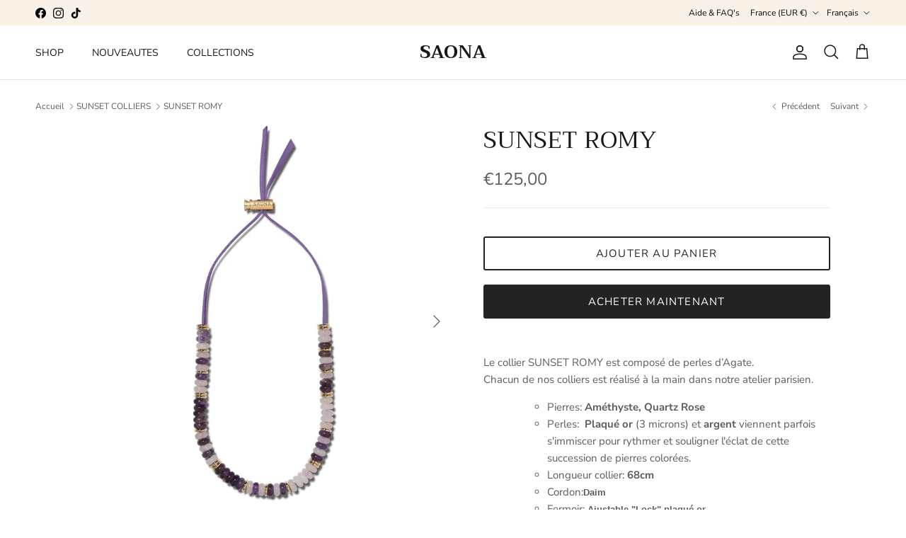

--- FILE ---
content_type: text/html; charset=utf-8
request_url: https://saonaofficial.com/collections/sunset/products/sunset-romy
body_size: 32462
content:
<!doctype html>
<html class="no-js" lang="fr" dir="ltr">
<head><meta charset="utf-8">
<meta name="viewport" content="width=device-width,initial-scale=1">
<title>SUNSET ROMY &ndash; SAONA</title><link rel="canonical" href="https://saonaofficial.com/products/sunset-romy"><meta name="description" content="Le collier SUNSET ROMY est composé de perles d’Agate.Chacun de nos colliers est réalisé à la main dans notre atelier parisien. Pierres: Améthyste, Quartz Rose Perles:  Plaqué or (3 microns) et argent viennent parfois s&#39;immiscer pour rythmer et souligner l&#39;éclat de cette succession de pierres colorées. Longueur collier:"><meta property="og:site_name" content="SAONA">
<meta property="og:url" content="https://saonaofficial.com/products/sunset-romy">
<meta property="og:title" content="SUNSET ROMY">
<meta property="og:type" content="product">
<meta property="og:description" content="Le collier SUNSET ROMY est composé de perles d’Agate.Chacun de nos colliers est réalisé à la main dans notre atelier parisien. Pierres: Améthyste, Quartz Rose Perles:  Plaqué or (3 microns) et argent viennent parfois s&#39;immiscer pour rythmer et souligner l&#39;éclat de cette succession de pierres colorées. Longueur collier:"><meta property="og:image" content="http://saonaofficial.com/cdn/shop/products/COLLIERSUNSETROMY16-1667X1300-574415.jpg?crop=center&height=1200&v=1680121533&width=1200">
  <meta property="og:image:secure_url" content="https://saonaofficial.com/cdn/shop/products/COLLIERSUNSETROMY16-1667X1300-574415.jpg?crop=center&height=1200&v=1680121533&width=1200">
  <meta property="og:image:width" content="1664">
  <meta property="og:image:height" content="1664"><meta property="og:price:amount" content="125,00">
  <meta property="og:price:currency" content="EUR"><meta name="twitter:card" content="summary_large_image">
<meta name="twitter:title" content="SUNSET ROMY">
<meta name="twitter:description" content="Le collier SUNSET ROMY est composé de perles d’Agate.Chacun de nos colliers est réalisé à la main dans notre atelier parisien. Pierres: Améthyste, Quartz Rose Perles:  Plaqué or (3 microns) et argent viennent parfois s&#39;immiscer pour rythmer et souligner l&#39;éclat de cette succession de pierres colorées. Longueur collier:">
<style>@font-face {
  font-family: "Nunito Sans";
  font-weight: 400;
  font-style: normal;
  font-display: fallback;
  src: url("//saonaofficial.com/cdn/fonts/nunito_sans/nunitosans_n4.0276fe080df0ca4e6a22d9cb55aed3ed5ba6b1da.woff2") format("woff2"),
       url("//saonaofficial.com/cdn/fonts/nunito_sans/nunitosans_n4.b4964bee2f5e7fd9c3826447e73afe2baad607b7.woff") format("woff");
}
@font-face {
  font-family: "Nunito Sans";
  font-weight: 700;
  font-style: normal;
  font-display: fallback;
  src: url("//saonaofficial.com/cdn/fonts/nunito_sans/nunitosans_n7.25d963ed46da26098ebeab731e90d8802d989fa5.woff2") format("woff2"),
       url("//saonaofficial.com/cdn/fonts/nunito_sans/nunitosans_n7.d32e3219b3d2ec82285d3027bd673efc61a996c8.woff") format("woff");
}
@font-face {
  font-family: "Nunito Sans";
  font-weight: 500;
  font-style: normal;
  font-display: fallback;
  src: url("//saonaofficial.com/cdn/fonts/nunito_sans/nunitosans_n5.6fc0ed1feb3fc393c40619f180fc49c4d0aae0db.woff2") format("woff2"),
       url("//saonaofficial.com/cdn/fonts/nunito_sans/nunitosans_n5.2c84830b46099cbcc1095f30e0957b88b914e50a.woff") format("woff");
}
@font-face {
  font-family: "Nunito Sans";
  font-weight: 400;
  font-style: italic;
  font-display: fallback;
  src: url("//saonaofficial.com/cdn/fonts/nunito_sans/nunitosans_i4.6e408730afac1484cf297c30b0e67c86d17fc586.woff2") format("woff2"),
       url("//saonaofficial.com/cdn/fonts/nunito_sans/nunitosans_i4.c9b6dcbfa43622b39a5990002775a8381942ae38.woff") format("woff");
}
@font-face {
  font-family: "Nunito Sans";
  font-weight: 700;
  font-style: italic;
  font-display: fallback;
  src: url("//saonaofficial.com/cdn/fonts/nunito_sans/nunitosans_i7.8c1124729eec046a321e2424b2acf328c2c12139.woff2") format("woff2"),
       url("//saonaofficial.com/cdn/fonts/nunito_sans/nunitosans_i7.af4cda04357273e0996d21184432bcb14651a64d.woff") format("woff");
}
@font-face {
  font-family: Trirong;
  font-weight: 400;
  font-style: normal;
  font-display: fallback;
  src: url("//saonaofficial.com/cdn/fonts/trirong/trirong_n4.46b40419aaa69bf77077c3108d75dad5a0318d4b.woff2") format("woff2"),
       url("//saonaofficial.com/cdn/fonts/trirong/trirong_n4.97753898e63cd7e164ad614681eba2c7fe577190.woff") format("woff");
}
@font-face {
  font-family: Trirong;
  font-weight: 700;
  font-style: normal;
  font-display: fallback;
  src: url("//saonaofficial.com/cdn/fonts/trirong/trirong_n7.a33ed6536f9a7c6d7a9d0b52e1e13fd44f544eff.woff2") format("woff2"),
       url("//saonaofficial.com/cdn/fonts/trirong/trirong_n7.cdb88d0f8e5c427b393745c8cdeb8bc085cbacff.woff") format("woff");
}
@font-face {
  font-family: "Nunito Sans";
  font-weight: 400;
  font-style: normal;
  font-display: fallback;
  src: url("//saonaofficial.com/cdn/fonts/nunito_sans/nunitosans_n4.0276fe080df0ca4e6a22d9cb55aed3ed5ba6b1da.woff2") format("woff2"),
       url("//saonaofficial.com/cdn/fonts/nunito_sans/nunitosans_n4.b4964bee2f5e7fd9c3826447e73afe2baad607b7.woff") format("woff");
}
@font-face {
  font-family: "Nunito Sans";
  font-weight: 600;
  font-style: normal;
  font-display: fallback;
  src: url("//saonaofficial.com/cdn/fonts/nunito_sans/nunitosans_n6.6e9464eba570101a53130c8130a9e17a8eb55c21.woff2") format("woff2"),
       url("//saonaofficial.com/cdn/fonts/nunito_sans/nunitosans_n6.25a0ac0c0a8a26038c7787054dd6058dfbc20fa8.woff") format("woff");
}
:root {
  --page-container-width:          1600px;
  --reading-container-width:       720px;
  --divider-opacity:               0.14;
  --gutter-large:                  30px;
  --gutter-desktop:                20px;
  --gutter-mobile:                 16px;
  --section-padding:               50px;
  --larger-section-padding:        80px;
  --larger-section-padding-mobile: 60px;
  --largest-section-padding:       110px;
  --aos-animate-duration:          0.6s;

  --base-font-family:              "Nunito Sans", sans-serif;
  --base-font-weight:              400;
  --base-font-style:               normal;
  --heading-font-family:           Trirong, serif;
  --heading-font-weight:           400;
  --heading-font-style:            normal;
  --heading-font-letter-spacing:   normal;
  --logo-font-family:              Trirong, serif;
  --logo-font-weight:              700;
  --logo-font-style:               normal;
  --nav-font-family:               "Nunito Sans", sans-serif;
  --nav-font-weight:               400;
  --nav-font-style:                normal;

  --base-text-size:15px;
  --base-line-height:              1.6;
  --input-text-size:16px;
  --smaller-text-size-1:12px;
  --smaller-text-size-2:14px;
  --smaller-text-size-3:12px;
  --smaller-text-size-4:11px;
  --larger-text-size:34px;
  --super-large-text-size:60px;
  --super-large-mobile-text-size:27px;
  --larger-mobile-text-size:27px;
  --logo-text-size:26px;--btn-letter-spacing: 0.08em;
    --btn-text-transform: uppercase;
    --button-text-size: 13px;
    --quickbuy-button-text-size: 13;
    --small-feature-link-font-size: 0.75em;
    --input-btn-padding-top:             1.2em;
    --input-btn-padding-bottom:          1.2em;--heading-text-transform:none;
  --nav-text-size:                      14px;
  --mobile-menu-font-weight:            600;

  --body-bg-color:                      255 255 255;
  --bg-color:                           255 255 255;
  --body-text-color:                    92 92 92;
  --text-color:                         92 92 92;

  --header-text-col:                    #171717;--header-text-hover-col:             var(--main-nav-link-hover-col);--header-bg-col:                     #ffffff;
  --heading-color:                     23 23 23;
  --body-heading-color:                23 23 23;
  --heading-divider-col:               #dfe3e8;

  --logo-col:                          #171717;
  --main-nav-bg:                       #ffffff;
  --main-nav-link-col:                 #5c5c5c;
  --main-nav-link-hover-col:           #c16452;
  --main-nav-link-featured-col:        #b61d0f;

  --link-color:                        193 100 82;
  --body-link-color:                   193 100 82;

  --btn-bg-color:                        35 35 35;
  --btn-bg-hover-color:                  92 92 92;
  --btn-border-color:                    35 35 35;
  --btn-border-hover-color:              92 92 92;
  --btn-text-color:                      255 255 255;
  --btn-text-hover-color:                255 255 255;--btn-alt-bg-color:                    255 255 255;
  --btn-alt-text-color:                  35 35 35;
  --btn-alt-border-color:                35 35 35;
  --btn-alt-border-hover-color:          35 35 35;--btn-ter-bg-color:                    235 235 235;
  --btn-ter-text-color:                  41 41 41;
  --btn-ter-bg-hover-color:              35 35 35;
  --btn-ter-text-hover-color:            255 255 255;--btn-border-radius: 3px;--color-scheme-default:                             #ffffff;
  --color-scheme-default-color:                       255 255 255;
  --color-scheme-default-text-color:                  92 92 92;
  --color-scheme-default-head-color:                  23 23 23;
  --color-scheme-default-link-color:                  193 100 82;
  --color-scheme-default-btn-text-color:              255 255 255;
  --color-scheme-default-btn-text-hover-color:        255 255 255;
  --color-scheme-default-btn-bg-color:                35 35 35;
  --color-scheme-default-btn-bg-hover-color:          92 92 92;
  --color-scheme-default-btn-border-color:            35 35 35;
  --color-scheme-default-btn-border-hover-color:      92 92 92;
  --color-scheme-default-btn-alt-text-color:          35 35 35;
  --color-scheme-default-btn-alt-bg-color:            255 255 255;
  --color-scheme-default-btn-alt-border-color:        35 35 35;
  --color-scheme-default-btn-alt-border-hover-color:  35 35 35;

  --color-scheme-1:                             #fcfaf3;
  --color-scheme-1-color:                       252 250 243;
  --color-scheme-1-text-color:                  92 92 92;
  --color-scheme-1-head-color:                  23 23 23;
  --color-scheme-1-link-color:                  193 100 82;
  --color-scheme-1-btn-text-color:              255 255 255;
  --color-scheme-1-btn-text-hover-color:        255 255 255;
  --color-scheme-1-btn-bg-color:                35 35 35;
  --color-scheme-1-btn-bg-hover-color:          0 0 0;
  --color-scheme-1-btn-border-color:            35 35 35;
  --color-scheme-1-btn-border-hover-color:      0 0 0;
  --color-scheme-1-btn-alt-text-color:          35 35 35;
  --color-scheme-1-btn-alt-bg-color:            255 255 255;
  --color-scheme-1-btn-alt-border-color:        35 35 35;
  --color-scheme-1-btn-alt-border-hover-color:  35 35 35;

  --color-scheme-2:                             #faf2e6;
  --color-scheme-2-color:                       250 242 230;
  --color-scheme-2-text-color:                  92 92 92;
  --color-scheme-2-head-color:                  23 23 23;
  --color-scheme-2-link-color:                  193 100 82;
  --color-scheme-2-btn-text-color:              255 255 255;
  --color-scheme-2-btn-text-hover-color:        255 255 255;
  --color-scheme-2-btn-bg-color:                35 35 35;
  --color-scheme-2-btn-bg-hover-color:          0 0 0;
  --color-scheme-2-btn-border-color:            35 35 35;
  --color-scheme-2-btn-border-hover-color:      0 0 0;
  --color-scheme-2-btn-alt-text-color:          35 35 35;
  --color-scheme-2-btn-alt-bg-color:            255 255 255;
  --color-scheme-2-btn-alt-border-color:        35 35 35;
  --color-scheme-2-btn-alt-border-hover-color:  35 35 35;

  /* Shop Pay payment terms */
  --payment-terms-background-color:    #ffffff;--quickbuy-bg: 255 255 255;--body-input-background-color:       rgb(var(--body-bg-color));
  --input-background-color:            rgb(var(--body-bg-color));
  --body-input-text-color:             var(--body-text-color);
  --input-text-color:                  var(--body-text-color);
  --body-input-border-color:           rgb(214, 214, 214);
  --input-border-color:                rgb(214, 214, 214);
  --input-border-color-hover:          rgb(165, 165, 165);
  --input-border-color-active:         rgb(92, 92, 92);

  --swatch-cross-svg:                  url("data:image/svg+xml,%3Csvg xmlns='http://www.w3.org/2000/svg' width='240' height='240' viewBox='0 0 24 24' fill='none' stroke='rgb(214, 214, 214)' stroke-width='0.09' preserveAspectRatio='none' %3E%3Cline x1='24' y1='0' x2='0' y2='24'%3E%3C/line%3E%3C/svg%3E");
  --swatch-cross-hover:                url("data:image/svg+xml,%3Csvg xmlns='http://www.w3.org/2000/svg' width='240' height='240' viewBox='0 0 24 24' fill='none' stroke='rgb(165, 165, 165)' stroke-width='0.09' preserveAspectRatio='none' %3E%3Cline x1='24' y1='0' x2='0' y2='24'%3E%3C/line%3E%3C/svg%3E");
  --swatch-cross-active:               url("data:image/svg+xml,%3Csvg xmlns='http://www.w3.org/2000/svg' width='240' height='240' viewBox='0 0 24 24' fill='none' stroke='rgb(92, 92, 92)' stroke-width='0.09' preserveAspectRatio='none' %3E%3Cline x1='24' y1='0' x2='0' y2='24'%3E%3C/line%3E%3C/svg%3E");

  --footer-divider-col:                #efdfc7;
  --footer-text-col:                   92 92 92;
  --footer-heading-col:                23 23 23;
  --footer-bg:                         #faf2e6;--product-label-overlay-justify: flex-start;--product-label-overlay-align: flex-start;--product-label-overlay-reduction-text:   #000000;
  --product-label-overlay-reduction-bg:     #faf2e6;
  --product-label-overlay-stock-text:       #ffffff;
  --product-label-overlay-stock-bg:         #09728c;
  --product-label-overlay-new-text:         #ffffff;
  --product-label-overlay-new-bg:           #c16452;
  --product-label-overlay-meta-text:        #ffffff;
  --product-label-overlay-meta-bg:          #bd2585;
  --product-label-sale-text:                #c16452;
  --product-label-sold-text:                #171717;
  --product-label-preorder-text:            #3ea36a;

  --product-block-crop-align:               bottom;

  
  --product-block-price-align:              center;
  --product-block-price-item-margin-start:  .25rem;
  --product-block-price-item-margin-end:    .25rem;
  

  --collection-block-image-position:   center center;

  --swatch-picker-image-size:          40px;
  --swatch-crop-align:                 center center;

  --image-overlay-text-color:          255 255 255;--image-overlay-bg:                  rgba(0, 0, 0, 0.12);
  --image-overlay-shadow-start:        rgb(0 0 0 / 0.16);
  --image-overlay-box-opacity:         0.88;--product-inventory-ok-box-color:            #f2faf0;
  --product-inventory-ok-text-color:           #108043;
  --product-inventory-ok-icon-box-fill-color:  #fff;
  --product-inventory-low-box-color:           #fcf1cd;
  --product-inventory-low-text-color:          #dd9a1a;
  --product-inventory-low-icon-box-fill-color: #fff;
  --product-inventory-low-text-color-channels: 16, 128, 67;
  --product-inventory-ok-text-color-channels:  221, 154, 26;

  --rating-star-color: 193 100 82;--overlay-align-left: start;
    --overlay-align-right: end;}html[dir=rtl] {
  --overlay-right-text-m-left: 0;
  --overlay-right-text-m-right: auto;
  --overlay-left-shadow-left-left: 15%;
  --overlay-left-shadow-left-right: -50%;
  --overlay-left-shadow-right-left: -85%;
  --overlay-left-shadow-right-right: 0;
}.image-overlay--bg-box .text-overlay .text-overlay__text {
    --image-overlay-box-bg: 255 255 255;
    --heading-color: var(--body-heading-color);
    --text-color: var(--body-text-color);
    --link-color: var(--body-link-color);
  }::selection {
    background: rgb(var(--body-heading-color));
    color: rgb(var(--body-bg-color));
  }
  ::-moz-selection {
    background: rgb(var(--body-heading-color));
    color: rgb(var(--body-bg-color));
  }.use-color-scheme--default {
  --product-label-sale-text:           #c16452;
  --product-label-sold-text:           #171717;
  --product-label-preorder-text:       #3ea36a;
  --input-background-color:            rgb(var(--body-bg-color));
  --input-text-color:                  var(--body-input-text-color);
  --input-border-color:                rgb(214, 214, 214);
  --input-border-color-hover:          rgb(165, 165, 165);
  --input-border-color-active:         rgb(92, 92, 92);
}</style>

  <link href="//saonaofficial.com/cdn/shop/t/16/assets/main.css?v=43422827842528680071745226617" rel="stylesheet" type="text/css" media="all" />
<link rel="preload" as="font" href="//saonaofficial.com/cdn/fonts/nunito_sans/nunitosans_n4.0276fe080df0ca4e6a22d9cb55aed3ed5ba6b1da.woff2" type="font/woff2" crossorigin><link rel="preload" as="font" href="//saonaofficial.com/cdn/fonts/trirong/trirong_n4.46b40419aaa69bf77077c3108d75dad5a0318d4b.woff2" type="font/woff2" crossorigin><script>
    document.documentElement.className = document.documentElement.className.replace('no-js', 'js');

    window.theme = {
      info: {
        name: 'Symmetry',
        version: '7.4.0'
      },
      device: {
        hasTouch: window.matchMedia('(any-pointer: coarse)').matches,
        hasHover: window.matchMedia('(hover: hover)').matches
      },
      mediaQueries: {
        md: '(min-width: 768px)',
        productMediaCarouselBreak: '(min-width: 1041px)'
      },
      routes: {
        base: 'https://saonaofficial.com',
        cart: '/cart',
        cartAdd: '/cart/add.js',
        cartUpdate: '/cart/update.js',
        predictiveSearch: '/search/suggest'
      },
      strings: {
        cartTermsConfirmation: "Vous devez accepter les termes et conditions avant de continuer.",
        cartItemsQuantityError: "Vous ne pouvez ajouter que [QUANTITY] de cet article à votre panier.",
        generalSearchViewAll: "Voir tous les résultats de recherche",
        noStock: "Épuisé",
        noVariant: "Indisponible",
        productsProductChooseA: "Choisir un",
        generalSearchPages: "Pages",
        generalSearchNoResultsWithoutTerms: "Désolé, nous n\u0026#39;avons trouvé aucun résultat",
        shippingCalculator: {
          singleRate: "Il y a un tarif de livraison pour cette destination :",
          multipleRates: "Il y a plusieurs tarifs de livraison pour cette destination :",
          noRates: "Nous n’expédions pas vers cette destination."
        }
      },
      settings: {
        moneyWithCurrencyFormat: "€{{amount_with_comma_separator}} EUR",
        cartType: "page",
        afterAddToCart: "notification",
        quickbuyStyle: "off",
        externalLinksNewTab: true,
        internalLinksSmoothScroll: true
      }
    }

    theme.inlineNavigationCheck = function() {
      var pageHeader = document.querySelector('.pageheader'),
          inlineNavContainer = pageHeader.querySelector('.logo-area__left__inner'),
          inlineNav = inlineNavContainer.querySelector('.navigation--left');
      if (inlineNav && getComputedStyle(inlineNav).display != 'none') {
        var inlineMenuCentered = document.querySelector('.pageheader--layout-inline-menu-center'),
            logoContainer = document.querySelector('.logo-area__middle__inner');
        if(inlineMenuCentered) {
          var rightWidth = document.querySelector('.logo-area__right__inner').clientWidth,
              middleWidth = logoContainer.clientWidth,
              logoArea = document.querySelector('.logo-area'),
              computedLogoAreaStyle = getComputedStyle(logoArea),
              logoAreaInnerWidth = logoArea.clientWidth - Math.ceil(parseFloat(computedLogoAreaStyle.paddingLeft)) - Math.ceil(parseFloat(computedLogoAreaStyle.paddingRight)),
              availableNavWidth = logoAreaInnerWidth - Math.max(rightWidth, middleWidth) * 2 - 40;
          inlineNavContainer.style.maxWidth = availableNavWidth + 'px';
        }

        var firstInlineNavLink = inlineNav.querySelector('.navigation__item:first-child'),
            lastInlineNavLink = inlineNav.querySelector('.navigation__item:last-child');
        if (lastInlineNavLink) {
          var inlineNavWidth = null;
          if(document.querySelector('html[dir=rtl]')) {
            inlineNavWidth = firstInlineNavLink.offsetLeft - lastInlineNavLink.offsetLeft + firstInlineNavLink.offsetWidth;
          } else {
            inlineNavWidth = lastInlineNavLink.offsetLeft - firstInlineNavLink.offsetLeft + lastInlineNavLink.offsetWidth;
          }
          if (inlineNavContainer.offsetWidth >= inlineNavWidth) {
            pageHeader.classList.add('pageheader--layout-inline-permitted');
            var tallLogo = logoContainer.clientHeight > lastInlineNavLink.clientHeight + 20;
            if (tallLogo) {
              inlineNav.classList.add('navigation--tight-underline');
            } else {
              inlineNav.classList.remove('navigation--tight-underline');
            }
          } else {
            pageHeader.classList.remove('pageheader--layout-inline-permitted');
          }
        }
      }
    };

    theme.setInitialHeaderHeightProperty = () => {
      const section = document.querySelector('.section-header');
      if (section) {
        document.documentElement.style.setProperty('--theme-header-height', Math.ceil(section.clientHeight) + 'px');
      }
    };
  </script>

  <script src="//saonaofficial.com/cdn/shop/t/16/assets/main.js?v=74462154655922143831745226618" defer></script>
    <script src="//saonaofficial.com/cdn/shop/t/16/assets/animate-on-scroll.js?v=15249566486942820451745226594" defer></script>
    <link href="//saonaofficial.com/cdn/shop/t/16/assets/animate-on-scroll.css?v=116824741000487223811745226593" rel="stylesheet" type="text/css" media="all" />
  

  <script>window.performance && window.performance.mark && window.performance.mark('shopify.content_for_header.start');</script><meta id="shopify-digital-wallet" name="shopify-digital-wallet" content="/52597588151/digital_wallets/dialog">
<meta name="shopify-checkout-api-token" content="51d767c7990a73484a62bddeb3d7b53a">
<link rel="alternate" hreflang="x-default" href="https://saonaofficial.com/products/sunset-romy">
<link rel="alternate" hreflang="fr" href="https://saonaofficial.com/products/sunset-romy">
<link rel="alternate" hreflang="en" href="https://saonaofficial.com/en/products/sunset-romy">
<link rel="alternate" hreflang="fr-BE" href="https://saonaofficial.com/fr-be/products/sunset-romy">
<link rel="alternate" type="application/json+oembed" href="https://saonaofficial.com/products/sunset-romy.oembed">
<script async="async" src="/checkouts/internal/preloads.js?locale=fr-FR"></script>
<script id="apple-pay-shop-capabilities" type="application/json">{"shopId":52597588151,"countryCode":"FR","currencyCode":"EUR","merchantCapabilities":["supports3DS"],"merchantId":"gid:\/\/shopify\/Shop\/52597588151","merchantName":"SAONA","requiredBillingContactFields":["postalAddress","email","phone"],"requiredShippingContactFields":["postalAddress","email","phone"],"shippingType":"shipping","supportedNetworks":["visa","masterCard","amex","maestro"],"total":{"type":"pending","label":"SAONA","amount":"1.00"},"shopifyPaymentsEnabled":true,"supportsSubscriptions":true}</script>
<script id="shopify-features" type="application/json">{"accessToken":"51d767c7990a73484a62bddeb3d7b53a","betas":["rich-media-storefront-analytics"],"domain":"saonaofficial.com","predictiveSearch":true,"shopId":52597588151,"locale":"fr"}</script>
<script>var Shopify = Shopify || {};
Shopify.shop = "saona-official.myshopify.com";
Shopify.locale = "fr";
Shopify.currency = {"active":"EUR","rate":"1.0"};
Shopify.country = "FR";
Shopify.theme = {"name":"Copie de Saona- Symmetry _ Avril 2025","id":181322973532,"schema_name":"Symmetry","schema_version":"7.4.0","theme_store_id":568,"role":"main"};
Shopify.theme.handle = "null";
Shopify.theme.style = {"id":null,"handle":null};
Shopify.cdnHost = "saonaofficial.com/cdn";
Shopify.routes = Shopify.routes || {};
Shopify.routes.root = "/";</script>
<script type="module">!function(o){(o.Shopify=o.Shopify||{}).modules=!0}(window);</script>
<script>!function(o){function n(){var o=[];function n(){o.push(Array.prototype.slice.apply(arguments))}return n.q=o,n}var t=o.Shopify=o.Shopify||{};t.loadFeatures=n(),t.autoloadFeatures=n()}(window);</script>
<script id="shop-js-analytics" type="application/json">{"pageType":"product"}</script>
<script defer="defer" async type="module" src="//saonaofficial.com/cdn/shopifycloud/shop-js/modules/v2/client.init-shop-cart-sync_BcDpqI9l.fr.esm.js"></script>
<script defer="defer" async type="module" src="//saonaofficial.com/cdn/shopifycloud/shop-js/modules/v2/chunk.common_a1Rf5Dlz.esm.js"></script>
<script defer="defer" async type="module" src="//saonaofficial.com/cdn/shopifycloud/shop-js/modules/v2/chunk.modal_Djra7sW9.esm.js"></script>
<script type="module">
  await import("//saonaofficial.com/cdn/shopifycloud/shop-js/modules/v2/client.init-shop-cart-sync_BcDpqI9l.fr.esm.js");
await import("//saonaofficial.com/cdn/shopifycloud/shop-js/modules/v2/chunk.common_a1Rf5Dlz.esm.js");
await import("//saonaofficial.com/cdn/shopifycloud/shop-js/modules/v2/chunk.modal_Djra7sW9.esm.js");

  window.Shopify.SignInWithShop?.initShopCartSync?.({"fedCMEnabled":true,"windoidEnabled":true});

</script>
<script>(function() {
  var isLoaded = false;
  function asyncLoad() {
    if (isLoaded) return;
    isLoaded = true;
    var urls = ["https:\/\/cdn.gethypervisual.com\/assets\/hypervisual.js?shop=saona-official.myshopify.com"];
    for (var i = 0; i < urls.length; i++) {
      var s = document.createElement('script');
      s.type = 'text/javascript';
      s.async = true;
      s.src = urls[i];
      var x = document.getElementsByTagName('script')[0];
      x.parentNode.insertBefore(s, x);
    }
  };
  if(window.attachEvent) {
    window.attachEvent('onload', asyncLoad);
  } else {
    window.addEventListener('load', asyncLoad, false);
  }
})();</script>
<script id="__st">var __st={"a":52597588151,"offset":3600,"reqid":"7566ae98-4855-442d-b135-ee1fc247fe19-1769440317","pageurl":"saonaofficial.com\/collections\/sunset\/products\/sunset-romy","u":"5c6fd3c4d2a7","p":"product","rtyp":"product","rid":6202344276151};</script>
<script>window.ShopifyPaypalV4VisibilityTracking = true;</script>
<script id="captcha-bootstrap">!function(){'use strict';const t='contact',e='account',n='new_comment',o=[[t,t],['blogs',n],['comments',n],[t,'customer']],c=[[e,'customer_login'],[e,'guest_login'],[e,'recover_customer_password'],[e,'create_customer']],r=t=>t.map((([t,e])=>`form[action*='/${t}']:not([data-nocaptcha='true']) input[name='form_type'][value='${e}']`)).join(','),a=t=>()=>t?[...document.querySelectorAll(t)].map((t=>t.form)):[];function s(){const t=[...o],e=r(t);return a(e)}const i='password',u='form_key',d=['recaptcha-v3-token','g-recaptcha-response','h-captcha-response',i],f=()=>{try{return window.sessionStorage}catch{return}},m='__shopify_v',_=t=>t.elements[u];function p(t,e,n=!1){try{const o=window.sessionStorage,c=JSON.parse(o.getItem(e)),{data:r}=function(t){const{data:e,action:n}=t;return t[m]||n?{data:e,action:n}:{data:t,action:n}}(c);for(const[e,n]of Object.entries(r))t.elements[e]&&(t.elements[e].value=n);n&&o.removeItem(e)}catch(o){console.error('form repopulation failed',{error:o})}}const l='form_type',E='cptcha';function T(t){t.dataset[E]=!0}const w=window,h=w.document,L='Shopify',v='ce_forms',y='captcha';let A=!1;((t,e)=>{const n=(g='f06e6c50-85a8-45c8-87d0-21a2b65856fe',I='https://cdn.shopify.com/shopifycloud/storefront-forms-hcaptcha/ce_storefront_forms_captcha_hcaptcha.v1.5.2.iife.js',D={infoText:'Protégé par hCaptcha',privacyText:'Confidentialité',termsText:'Conditions'},(t,e,n)=>{const o=w[L][v],c=o.bindForm;if(c)return c(t,g,e,D).then(n);var r;o.q.push([[t,g,e,D],n]),r=I,A||(h.body.append(Object.assign(h.createElement('script'),{id:'captcha-provider',async:!0,src:r})),A=!0)});var g,I,D;w[L]=w[L]||{},w[L][v]=w[L][v]||{},w[L][v].q=[],w[L][y]=w[L][y]||{},w[L][y].protect=function(t,e){n(t,void 0,e),T(t)},Object.freeze(w[L][y]),function(t,e,n,w,h,L){const[v,y,A,g]=function(t,e,n){const i=e?o:[],u=t?c:[],d=[...i,...u],f=r(d),m=r(i),_=r(d.filter((([t,e])=>n.includes(e))));return[a(f),a(m),a(_),s()]}(w,h,L),I=t=>{const e=t.target;return e instanceof HTMLFormElement?e:e&&e.form},D=t=>v().includes(t);t.addEventListener('submit',(t=>{const e=I(t);if(!e)return;const n=D(e)&&!e.dataset.hcaptchaBound&&!e.dataset.recaptchaBound,o=_(e),c=g().includes(e)&&(!o||!o.value);(n||c)&&t.preventDefault(),c&&!n&&(function(t){try{if(!f())return;!function(t){const e=f();if(!e)return;const n=_(t);if(!n)return;const o=n.value;o&&e.removeItem(o)}(t);const e=Array.from(Array(32),(()=>Math.random().toString(36)[2])).join('');!function(t,e){_(t)||t.append(Object.assign(document.createElement('input'),{type:'hidden',name:u})),t.elements[u].value=e}(t,e),function(t,e){const n=f();if(!n)return;const o=[...t.querySelectorAll(`input[type='${i}']`)].map((({name:t})=>t)),c=[...d,...o],r={};for(const[a,s]of new FormData(t).entries())c.includes(a)||(r[a]=s);n.setItem(e,JSON.stringify({[m]:1,action:t.action,data:r}))}(t,e)}catch(e){console.error('failed to persist form',e)}}(e),e.submit())}));const S=(t,e)=>{t&&!t.dataset[E]&&(n(t,e.some((e=>e===t))),T(t))};for(const o of['focusin','change'])t.addEventListener(o,(t=>{const e=I(t);D(e)&&S(e,y())}));const B=e.get('form_key'),M=e.get(l),P=B&&M;t.addEventListener('DOMContentLoaded',(()=>{const t=y();if(P)for(const e of t)e.elements[l].value===M&&p(e,B);[...new Set([...A(),...v().filter((t=>'true'===t.dataset.shopifyCaptcha))])].forEach((e=>S(e,t)))}))}(h,new URLSearchParams(w.location.search),n,t,e,['guest_login'])})(!0,!0)}();</script>
<script integrity="sha256-4kQ18oKyAcykRKYeNunJcIwy7WH5gtpwJnB7kiuLZ1E=" data-source-attribution="shopify.loadfeatures" defer="defer" src="//saonaofficial.com/cdn/shopifycloud/storefront/assets/storefront/load_feature-a0a9edcb.js" crossorigin="anonymous"></script>
<script data-source-attribution="shopify.dynamic_checkout.dynamic.init">var Shopify=Shopify||{};Shopify.PaymentButton=Shopify.PaymentButton||{isStorefrontPortableWallets:!0,init:function(){window.Shopify.PaymentButton.init=function(){};var t=document.createElement("script");t.src="https://saonaofficial.com/cdn/shopifycloud/portable-wallets/latest/portable-wallets.fr.js",t.type="module",document.head.appendChild(t)}};
</script>
<script data-source-attribution="shopify.dynamic_checkout.buyer_consent">
  function portableWalletsHideBuyerConsent(e){var t=document.getElementById("shopify-buyer-consent"),n=document.getElementById("shopify-subscription-policy-button");t&&n&&(t.classList.add("hidden"),t.setAttribute("aria-hidden","true"),n.removeEventListener("click",e))}function portableWalletsShowBuyerConsent(e){var t=document.getElementById("shopify-buyer-consent"),n=document.getElementById("shopify-subscription-policy-button");t&&n&&(t.classList.remove("hidden"),t.removeAttribute("aria-hidden"),n.addEventListener("click",e))}window.Shopify?.PaymentButton&&(window.Shopify.PaymentButton.hideBuyerConsent=portableWalletsHideBuyerConsent,window.Shopify.PaymentButton.showBuyerConsent=portableWalletsShowBuyerConsent);
</script>
<script>
  function portableWalletsCleanup(e){e&&e.src&&console.error("Failed to load portable wallets script "+e.src);var t=document.querySelectorAll("shopify-accelerated-checkout .shopify-payment-button__skeleton, shopify-accelerated-checkout-cart .wallet-cart-button__skeleton"),e=document.getElementById("shopify-buyer-consent");for(let e=0;e<t.length;e++)t[e].remove();e&&e.remove()}function portableWalletsNotLoadedAsModule(e){e instanceof ErrorEvent&&"string"==typeof e.message&&e.message.includes("import.meta")&&"string"==typeof e.filename&&e.filename.includes("portable-wallets")&&(window.removeEventListener("error",portableWalletsNotLoadedAsModule),window.Shopify.PaymentButton.failedToLoad=e,"loading"===document.readyState?document.addEventListener("DOMContentLoaded",window.Shopify.PaymentButton.init):window.Shopify.PaymentButton.init())}window.addEventListener("error",portableWalletsNotLoadedAsModule);
</script>

<script type="module" src="https://saonaofficial.com/cdn/shopifycloud/portable-wallets/latest/portable-wallets.fr.js" onError="portableWalletsCleanup(this)" crossorigin="anonymous"></script>
<script nomodule>
  document.addEventListener("DOMContentLoaded", portableWalletsCleanup);
</script>

<script id='scb4127' type='text/javascript' async='' src='https://saonaofficial.com/cdn/shopifycloud/privacy-banner/storefront-banner.js'></script><link id="shopify-accelerated-checkout-styles" rel="stylesheet" media="screen" href="https://saonaofficial.com/cdn/shopifycloud/portable-wallets/latest/accelerated-checkout-backwards-compat.css" crossorigin="anonymous">
<style id="shopify-accelerated-checkout-cart">
        #shopify-buyer-consent {
  margin-top: 1em;
  display: inline-block;
  width: 100%;
}

#shopify-buyer-consent.hidden {
  display: none;
}

#shopify-subscription-policy-button {
  background: none;
  border: none;
  padding: 0;
  text-decoration: underline;
  font-size: inherit;
  cursor: pointer;
}

#shopify-subscription-policy-button::before {
  box-shadow: none;
}

      </style>
<script id="sections-script" data-sections="related-products" defer="defer" src="//saonaofficial.com/cdn/shop/t/16/compiled_assets/scripts.js?v=1408"></script>
<script>window.performance && window.performance.mark && window.performance.mark('shopify.content_for_header.end');</script>
<!-- CC Custom Head Start --><!-- CC Custom Head End --><link href="https://monorail-edge.shopifysvc.com" rel="dns-prefetch">
<script>(function(){if ("sendBeacon" in navigator && "performance" in window) {try {var session_token_from_headers = performance.getEntriesByType('navigation')[0].serverTiming.find(x => x.name == '_s').description;} catch {var session_token_from_headers = undefined;}var session_cookie_matches = document.cookie.match(/_shopify_s=([^;]*)/);var session_token_from_cookie = session_cookie_matches && session_cookie_matches.length === 2 ? session_cookie_matches[1] : "";var session_token = session_token_from_headers || session_token_from_cookie || "";function handle_abandonment_event(e) {var entries = performance.getEntries().filter(function(entry) {return /monorail-edge.shopifysvc.com/.test(entry.name);});if (!window.abandonment_tracked && entries.length === 0) {window.abandonment_tracked = true;var currentMs = Date.now();var navigation_start = performance.timing.navigationStart;var payload = {shop_id: 52597588151,url: window.location.href,navigation_start,duration: currentMs - navigation_start,session_token,page_type: "product"};window.navigator.sendBeacon("https://monorail-edge.shopifysvc.com/v1/produce", JSON.stringify({schema_id: "online_store_buyer_site_abandonment/1.1",payload: payload,metadata: {event_created_at_ms: currentMs,event_sent_at_ms: currentMs}}));}}window.addEventListener('pagehide', handle_abandonment_event);}}());</script>
<script id="web-pixels-manager-setup">(function e(e,d,r,n,o){if(void 0===o&&(o={}),!Boolean(null===(a=null===(i=window.Shopify)||void 0===i?void 0:i.analytics)||void 0===a?void 0:a.replayQueue)){var i,a;window.Shopify=window.Shopify||{};var t=window.Shopify;t.analytics=t.analytics||{};var s=t.analytics;s.replayQueue=[],s.publish=function(e,d,r){return s.replayQueue.push([e,d,r]),!0};try{self.performance.mark("wpm:start")}catch(e){}var l=function(){var e={modern:/Edge?\/(1{2}[4-9]|1[2-9]\d|[2-9]\d{2}|\d{4,})\.\d+(\.\d+|)|Firefox\/(1{2}[4-9]|1[2-9]\d|[2-9]\d{2}|\d{4,})\.\d+(\.\d+|)|Chrom(ium|e)\/(9{2}|\d{3,})\.\d+(\.\d+|)|(Maci|X1{2}).+ Version\/(15\.\d+|(1[6-9]|[2-9]\d|\d{3,})\.\d+)([,.]\d+|)( \(\w+\)|)( Mobile\/\w+|) Safari\/|Chrome.+OPR\/(9{2}|\d{3,})\.\d+\.\d+|(CPU[ +]OS|iPhone[ +]OS|CPU[ +]iPhone|CPU IPhone OS|CPU iPad OS)[ +]+(15[._]\d+|(1[6-9]|[2-9]\d|\d{3,})[._]\d+)([._]\d+|)|Android:?[ /-](13[3-9]|1[4-9]\d|[2-9]\d{2}|\d{4,})(\.\d+|)(\.\d+|)|Android.+Firefox\/(13[5-9]|1[4-9]\d|[2-9]\d{2}|\d{4,})\.\d+(\.\d+|)|Android.+Chrom(ium|e)\/(13[3-9]|1[4-9]\d|[2-9]\d{2}|\d{4,})\.\d+(\.\d+|)|SamsungBrowser\/([2-9]\d|\d{3,})\.\d+/,legacy:/Edge?\/(1[6-9]|[2-9]\d|\d{3,})\.\d+(\.\d+|)|Firefox\/(5[4-9]|[6-9]\d|\d{3,})\.\d+(\.\d+|)|Chrom(ium|e)\/(5[1-9]|[6-9]\d|\d{3,})\.\d+(\.\d+|)([\d.]+$|.*Safari\/(?![\d.]+ Edge\/[\d.]+$))|(Maci|X1{2}).+ Version\/(10\.\d+|(1[1-9]|[2-9]\d|\d{3,})\.\d+)([,.]\d+|)( \(\w+\)|)( Mobile\/\w+|) Safari\/|Chrome.+OPR\/(3[89]|[4-9]\d|\d{3,})\.\d+\.\d+|(CPU[ +]OS|iPhone[ +]OS|CPU[ +]iPhone|CPU IPhone OS|CPU iPad OS)[ +]+(10[._]\d+|(1[1-9]|[2-9]\d|\d{3,})[._]\d+)([._]\d+|)|Android:?[ /-](13[3-9]|1[4-9]\d|[2-9]\d{2}|\d{4,})(\.\d+|)(\.\d+|)|Mobile Safari.+OPR\/([89]\d|\d{3,})\.\d+\.\d+|Android.+Firefox\/(13[5-9]|1[4-9]\d|[2-9]\d{2}|\d{4,})\.\d+(\.\d+|)|Android.+Chrom(ium|e)\/(13[3-9]|1[4-9]\d|[2-9]\d{2}|\d{4,})\.\d+(\.\d+|)|Android.+(UC? ?Browser|UCWEB|U3)[ /]?(15\.([5-9]|\d{2,})|(1[6-9]|[2-9]\d|\d{3,})\.\d+)\.\d+|SamsungBrowser\/(5\.\d+|([6-9]|\d{2,})\.\d+)|Android.+MQ{2}Browser\/(14(\.(9|\d{2,})|)|(1[5-9]|[2-9]\d|\d{3,})(\.\d+|))(\.\d+|)|K[Aa][Ii]OS\/(3\.\d+|([4-9]|\d{2,})\.\d+)(\.\d+|)/},d=e.modern,r=e.legacy,n=navigator.userAgent;return n.match(d)?"modern":n.match(r)?"legacy":"unknown"}(),u="modern"===l?"modern":"legacy",c=(null!=n?n:{modern:"",legacy:""})[u],f=function(e){return[e.baseUrl,"/wpm","/b",e.hashVersion,"modern"===e.buildTarget?"m":"l",".js"].join("")}({baseUrl:d,hashVersion:r,buildTarget:u}),m=function(e){var d=e.version,r=e.bundleTarget,n=e.surface,o=e.pageUrl,i=e.monorailEndpoint;return{emit:function(e){var a=e.status,t=e.errorMsg,s=(new Date).getTime(),l=JSON.stringify({metadata:{event_sent_at_ms:s},events:[{schema_id:"web_pixels_manager_load/3.1",payload:{version:d,bundle_target:r,page_url:o,status:a,surface:n,error_msg:t},metadata:{event_created_at_ms:s}}]});if(!i)return console&&console.warn&&console.warn("[Web Pixels Manager] No Monorail endpoint provided, skipping logging."),!1;try{return self.navigator.sendBeacon.bind(self.navigator)(i,l)}catch(e){}var u=new XMLHttpRequest;try{return u.open("POST",i,!0),u.setRequestHeader("Content-Type","text/plain"),u.send(l),!0}catch(e){return console&&console.warn&&console.warn("[Web Pixels Manager] Got an unhandled error while logging to Monorail."),!1}}}}({version:r,bundleTarget:l,surface:e.surface,pageUrl:self.location.href,monorailEndpoint:e.monorailEndpoint});try{o.browserTarget=l,function(e){var d=e.src,r=e.async,n=void 0===r||r,o=e.onload,i=e.onerror,a=e.sri,t=e.scriptDataAttributes,s=void 0===t?{}:t,l=document.createElement("script"),u=document.querySelector("head"),c=document.querySelector("body");if(l.async=n,l.src=d,a&&(l.integrity=a,l.crossOrigin="anonymous"),s)for(var f in s)if(Object.prototype.hasOwnProperty.call(s,f))try{l.dataset[f]=s[f]}catch(e){}if(o&&l.addEventListener("load",o),i&&l.addEventListener("error",i),u)u.appendChild(l);else{if(!c)throw new Error("Did not find a head or body element to append the script");c.appendChild(l)}}({src:f,async:!0,onload:function(){if(!function(){var e,d;return Boolean(null===(d=null===(e=window.Shopify)||void 0===e?void 0:e.analytics)||void 0===d?void 0:d.initialized)}()){var d=window.webPixelsManager.init(e)||void 0;if(d){var r=window.Shopify.analytics;r.replayQueue.forEach((function(e){var r=e[0],n=e[1],o=e[2];d.publishCustomEvent(r,n,o)})),r.replayQueue=[],r.publish=d.publishCustomEvent,r.visitor=d.visitor,r.initialized=!0}}},onerror:function(){return m.emit({status:"failed",errorMsg:"".concat(f," has failed to load")})},sri:function(e){var d=/^sha384-[A-Za-z0-9+/=]+$/;return"string"==typeof e&&d.test(e)}(c)?c:"",scriptDataAttributes:o}),m.emit({status:"loading"})}catch(e){m.emit({status:"failed",errorMsg:(null==e?void 0:e.message)||"Unknown error"})}}})({shopId: 52597588151,storefrontBaseUrl: "https://saonaofficial.com",extensionsBaseUrl: "https://extensions.shopifycdn.com/cdn/shopifycloud/web-pixels-manager",monorailEndpoint: "https://monorail-edge.shopifysvc.com/unstable/produce_batch",surface: "storefront-renderer",enabledBetaFlags: ["2dca8a86"],webPixelsConfigList: [{"id":"1572110684","configuration":"{\"pixelCode\":\"CU14KSJC77U8BEM7V2DG\"}","eventPayloadVersion":"v1","runtimeContext":"STRICT","scriptVersion":"22e92c2ad45662f435e4801458fb78cc","type":"APP","apiClientId":4383523,"privacyPurposes":["ANALYTICS","MARKETING","SALE_OF_DATA"],"dataSharingAdjustments":{"protectedCustomerApprovalScopes":["read_customer_address","read_customer_email","read_customer_name","read_customer_personal_data","read_customer_phone"]}},{"id":"1105592668","configuration":"{\"config\":\"{\\\"pixel_id\\\":\\\"G-PEBFT3Q6N2\\\",\\\"gtag_events\\\":[{\\\"type\\\":\\\"begin_checkout\\\",\\\"action_label\\\":[\\\"G-PEBFT3Q6N2\\\",\\\"AW-996959618\\\/GKPNCKGC7cEZEILLsdsD\\\"]},{\\\"type\\\":\\\"search\\\",\\\"action_label\\\":[\\\"G-PEBFT3Q6N2\\\",\\\"AW-996959618\\\/NnnsCJuC7cEZEILLsdsD\\\"]},{\\\"type\\\":\\\"view_item\\\",\\\"action_label\\\":[\\\"G-PEBFT3Q6N2\\\",\\\"AW-996959618\\\/jIhvCJiC7cEZEILLsdsD\\\"]},{\\\"type\\\":\\\"purchase\\\",\\\"action_label\\\":[\\\"G-PEBFT3Q6N2\\\",\\\"AW-996959618\\\/TfzxCJKC7cEZEILLsdsD\\\"]},{\\\"type\\\":\\\"page_view\\\",\\\"action_label\\\":[\\\"G-PEBFT3Q6N2\\\",\\\"AW-996959618\\\/e6-wCJWC7cEZEILLsdsD\\\"]},{\\\"type\\\":\\\"add_payment_info\\\",\\\"action_label\\\":[\\\"G-PEBFT3Q6N2\\\",\\\"AW-996959618\\\/ZofXCKSC7cEZEILLsdsD\\\"]},{\\\"type\\\":\\\"add_to_cart\\\",\\\"action_label\\\":[\\\"G-PEBFT3Q6N2\\\",\\\"AW-996959618\\\/zbG_CJ6C7cEZEILLsdsD\\\"]}],\\\"enable_monitoring_mode\\\":false}\"}","eventPayloadVersion":"v1","runtimeContext":"OPEN","scriptVersion":"b2a88bafab3e21179ed38636efcd8a93","type":"APP","apiClientId":1780363,"privacyPurposes":[],"dataSharingAdjustments":{"protectedCustomerApprovalScopes":["read_customer_address","read_customer_email","read_customer_name","read_customer_personal_data","read_customer_phone"]}},{"id":"390922588","configuration":"{\"pixel_id\":\"415418411090790\",\"pixel_type\":\"facebook_pixel\",\"metaapp_system_user_token\":\"-\"}","eventPayloadVersion":"v1","runtimeContext":"OPEN","scriptVersion":"ca16bc87fe92b6042fbaa3acc2fbdaa6","type":"APP","apiClientId":2329312,"privacyPurposes":["ANALYTICS","MARKETING","SALE_OF_DATA"],"dataSharingAdjustments":{"protectedCustomerApprovalScopes":["read_customer_address","read_customer_email","read_customer_name","read_customer_personal_data","read_customer_phone"]}},{"id":"shopify-app-pixel","configuration":"{}","eventPayloadVersion":"v1","runtimeContext":"STRICT","scriptVersion":"0450","apiClientId":"shopify-pixel","type":"APP","privacyPurposes":["ANALYTICS","MARKETING"]},{"id":"shopify-custom-pixel","eventPayloadVersion":"v1","runtimeContext":"LAX","scriptVersion":"0450","apiClientId":"shopify-pixel","type":"CUSTOM","privacyPurposes":["ANALYTICS","MARKETING"]}],isMerchantRequest: false,initData: {"shop":{"name":"SAONA","paymentSettings":{"currencyCode":"EUR"},"myshopifyDomain":"saona-official.myshopify.com","countryCode":"FR","storefrontUrl":"https:\/\/saonaofficial.com"},"customer":null,"cart":null,"checkout":null,"productVariants":[{"price":{"amount":125.0,"currencyCode":"EUR"},"product":{"title":"SUNSET ROMY","vendor":"Saona","id":"6202344276151","untranslatedTitle":"SUNSET ROMY","url":"\/products\/sunset-romy","type":"Collier"},"id":"37960008204471","image":{"src":"\/\/saonaofficial.com\/cdn\/shop\/products\/COLLIERSUNSETROMY16-1667X1300-574415.jpg?v=1680121533"},"sku":"","title":"Default Title","untranslatedTitle":"Default Title"}],"purchasingCompany":null},},"https://saonaofficial.com/cdn","fcfee988w5aeb613cpc8e4bc33m6693e112",{"modern":"","legacy":""},{"shopId":"52597588151","storefrontBaseUrl":"https:\/\/saonaofficial.com","extensionBaseUrl":"https:\/\/extensions.shopifycdn.com\/cdn\/shopifycloud\/web-pixels-manager","surface":"storefront-renderer","enabledBetaFlags":"[\"2dca8a86\"]","isMerchantRequest":"false","hashVersion":"fcfee988w5aeb613cpc8e4bc33m6693e112","publish":"custom","events":"[[\"page_viewed\",{}],[\"product_viewed\",{\"productVariant\":{\"price\":{\"amount\":125.0,\"currencyCode\":\"EUR\"},\"product\":{\"title\":\"SUNSET ROMY\",\"vendor\":\"Saona\",\"id\":\"6202344276151\",\"untranslatedTitle\":\"SUNSET ROMY\",\"url\":\"\/products\/sunset-romy\",\"type\":\"Collier\"},\"id\":\"37960008204471\",\"image\":{\"src\":\"\/\/saonaofficial.com\/cdn\/shop\/products\/COLLIERSUNSETROMY16-1667X1300-574415.jpg?v=1680121533\"},\"sku\":\"\",\"title\":\"Default Title\",\"untranslatedTitle\":\"Default Title\"}}]]"});</script><script>
  window.ShopifyAnalytics = window.ShopifyAnalytics || {};
  window.ShopifyAnalytics.meta = window.ShopifyAnalytics.meta || {};
  window.ShopifyAnalytics.meta.currency = 'EUR';
  var meta = {"product":{"id":6202344276151,"gid":"gid:\/\/shopify\/Product\/6202344276151","vendor":"Saona","type":"Collier","handle":"sunset-romy","variants":[{"id":37960008204471,"price":12500,"name":"SUNSET ROMY","public_title":null,"sku":""}],"remote":false},"page":{"pageType":"product","resourceType":"product","resourceId":6202344276151,"requestId":"7566ae98-4855-442d-b135-ee1fc247fe19-1769440317"}};
  for (var attr in meta) {
    window.ShopifyAnalytics.meta[attr] = meta[attr];
  }
</script>
<script class="analytics">
  (function () {
    var customDocumentWrite = function(content) {
      var jquery = null;

      if (window.jQuery) {
        jquery = window.jQuery;
      } else if (window.Checkout && window.Checkout.$) {
        jquery = window.Checkout.$;
      }

      if (jquery) {
        jquery('body').append(content);
      }
    };

    var hasLoggedConversion = function(token) {
      if (token) {
        return document.cookie.indexOf('loggedConversion=' + token) !== -1;
      }
      return false;
    }

    var setCookieIfConversion = function(token) {
      if (token) {
        var twoMonthsFromNow = new Date(Date.now());
        twoMonthsFromNow.setMonth(twoMonthsFromNow.getMonth() + 2);

        document.cookie = 'loggedConversion=' + token + '; expires=' + twoMonthsFromNow;
      }
    }

    var trekkie = window.ShopifyAnalytics.lib = window.trekkie = window.trekkie || [];
    if (trekkie.integrations) {
      return;
    }
    trekkie.methods = [
      'identify',
      'page',
      'ready',
      'track',
      'trackForm',
      'trackLink'
    ];
    trekkie.factory = function(method) {
      return function() {
        var args = Array.prototype.slice.call(arguments);
        args.unshift(method);
        trekkie.push(args);
        return trekkie;
      };
    };
    for (var i = 0; i < trekkie.methods.length; i++) {
      var key = trekkie.methods[i];
      trekkie[key] = trekkie.factory(key);
    }
    trekkie.load = function(config) {
      trekkie.config = config || {};
      trekkie.config.initialDocumentCookie = document.cookie;
      var first = document.getElementsByTagName('script')[0];
      var script = document.createElement('script');
      script.type = 'text/javascript';
      script.onerror = function(e) {
        var scriptFallback = document.createElement('script');
        scriptFallback.type = 'text/javascript';
        scriptFallback.onerror = function(error) {
                var Monorail = {
      produce: function produce(monorailDomain, schemaId, payload) {
        var currentMs = new Date().getTime();
        var event = {
          schema_id: schemaId,
          payload: payload,
          metadata: {
            event_created_at_ms: currentMs,
            event_sent_at_ms: currentMs
          }
        };
        return Monorail.sendRequest("https://" + monorailDomain + "/v1/produce", JSON.stringify(event));
      },
      sendRequest: function sendRequest(endpointUrl, payload) {
        // Try the sendBeacon API
        if (window && window.navigator && typeof window.navigator.sendBeacon === 'function' && typeof window.Blob === 'function' && !Monorail.isIos12()) {
          var blobData = new window.Blob([payload], {
            type: 'text/plain'
          });

          if (window.navigator.sendBeacon(endpointUrl, blobData)) {
            return true;
          } // sendBeacon was not successful

        } // XHR beacon

        var xhr = new XMLHttpRequest();

        try {
          xhr.open('POST', endpointUrl);
          xhr.setRequestHeader('Content-Type', 'text/plain');
          xhr.send(payload);
        } catch (e) {
          console.log(e);
        }

        return false;
      },
      isIos12: function isIos12() {
        return window.navigator.userAgent.lastIndexOf('iPhone; CPU iPhone OS 12_') !== -1 || window.navigator.userAgent.lastIndexOf('iPad; CPU OS 12_') !== -1;
      }
    };
    Monorail.produce('monorail-edge.shopifysvc.com',
      'trekkie_storefront_load_errors/1.1',
      {shop_id: 52597588151,
      theme_id: 181322973532,
      app_name: "storefront",
      context_url: window.location.href,
      source_url: "//saonaofficial.com/cdn/s/trekkie.storefront.8d95595f799fbf7e1d32231b9a28fd43b70c67d3.min.js"});

        };
        scriptFallback.async = true;
        scriptFallback.src = '//saonaofficial.com/cdn/s/trekkie.storefront.8d95595f799fbf7e1d32231b9a28fd43b70c67d3.min.js';
        first.parentNode.insertBefore(scriptFallback, first);
      };
      script.async = true;
      script.src = '//saonaofficial.com/cdn/s/trekkie.storefront.8d95595f799fbf7e1d32231b9a28fd43b70c67d3.min.js';
      first.parentNode.insertBefore(script, first);
    };
    trekkie.load(
      {"Trekkie":{"appName":"storefront","development":false,"defaultAttributes":{"shopId":52597588151,"isMerchantRequest":null,"themeId":181322973532,"themeCityHash":"5193330859847499136","contentLanguage":"fr","currency":"EUR","eventMetadataId":"3334d091-1778-4e7f-b7d5-26d5d5193030"},"isServerSideCookieWritingEnabled":true,"monorailRegion":"shop_domain","enabledBetaFlags":["65f19447"]},"Session Attribution":{},"S2S":{"facebookCapiEnabled":true,"source":"trekkie-storefront-renderer","apiClientId":580111}}
    );

    var loaded = false;
    trekkie.ready(function() {
      if (loaded) return;
      loaded = true;

      window.ShopifyAnalytics.lib = window.trekkie;

      var originalDocumentWrite = document.write;
      document.write = customDocumentWrite;
      try { window.ShopifyAnalytics.merchantGoogleAnalytics.call(this); } catch(error) {};
      document.write = originalDocumentWrite;

      window.ShopifyAnalytics.lib.page(null,{"pageType":"product","resourceType":"product","resourceId":6202344276151,"requestId":"7566ae98-4855-442d-b135-ee1fc247fe19-1769440317","shopifyEmitted":true});

      var match = window.location.pathname.match(/checkouts\/(.+)\/(thank_you|post_purchase)/)
      var token = match? match[1]: undefined;
      if (!hasLoggedConversion(token)) {
        setCookieIfConversion(token);
        window.ShopifyAnalytics.lib.track("Viewed Product",{"currency":"EUR","variantId":37960008204471,"productId":6202344276151,"productGid":"gid:\/\/shopify\/Product\/6202344276151","name":"SUNSET ROMY","price":"125.00","sku":"","brand":"Saona","variant":null,"category":"Collier","nonInteraction":true,"remote":false},undefined,undefined,{"shopifyEmitted":true});
      window.ShopifyAnalytics.lib.track("monorail:\/\/trekkie_storefront_viewed_product\/1.1",{"currency":"EUR","variantId":37960008204471,"productId":6202344276151,"productGid":"gid:\/\/shopify\/Product\/6202344276151","name":"SUNSET ROMY","price":"125.00","sku":"","brand":"Saona","variant":null,"category":"Collier","nonInteraction":true,"remote":false,"referer":"https:\/\/saonaofficial.com\/collections\/sunset\/products\/sunset-romy"});
      }
    });


        var eventsListenerScript = document.createElement('script');
        eventsListenerScript.async = true;
        eventsListenerScript.src = "//saonaofficial.com/cdn/shopifycloud/storefront/assets/shop_events_listener-3da45d37.js";
        document.getElementsByTagName('head')[0].appendChild(eventsListenerScript);

})();</script>
  <script>
  if (!window.ga || (window.ga && typeof window.ga !== 'function')) {
    window.ga = function ga() {
      (window.ga.q = window.ga.q || []).push(arguments);
      if (window.Shopify && window.Shopify.analytics && typeof window.Shopify.analytics.publish === 'function') {
        window.Shopify.analytics.publish("ga_stub_called", {}, {sendTo: "google_osp_migration"});
      }
      console.error("Shopify's Google Analytics stub called with:", Array.from(arguments), "\nSee https://help.shopify.com/manual/promoting-marketing/pixels/pixel-migration#google for more information.");
    };
    if (window.Shopify && window.Shopify.analytics && typeof window.Shopify.analytics.publish === 'function') {
      window.Shopify.analytics.publish("ga_stub_initialized", {}, {sendTo: "google_osp_migration"});
    }
  }
</script>
<script
  defer
  src="https://saonaofficial.com/cdn/shopifycloud/perf-kit/shopify-perf-kit-3.0.4.min.js"
  data-application="storefront-renderer"
  data-shop-id="52597588151"
  data-render-region="gcp-us-east1"
  data-page-type="product"
  data-theme-instance-id="181322973532"
  data-theme-name="Symmetry"
  data-theme-version="7.4.0"
  data-monorail-region="shop_domain"
  data-resource-timing-sampling-rate="10"
  data-shs="true"
  data-shs-beacon="true"
  data-shs-export-with-fetch="true"
  data-shs-logs-sample-rate="1"
  data-shs-beacon-endpoint="https://saonaofficial.com/api/collect"
></script>
</head>

<body class="template-product
 swatch-source-native swatch-method-swatches swatch-style-icon_circle
 cc-animate-enabled">

  <a class="skip-link visually-hidden" href="#content" data-cs-role="skip">Aller au contenu</a><!-- BEGIN sections: header-group -->
<div id="shopify-section-sections--25204224131420__announcement-bar" class="shopify-section shopify-section-group-header-group section-announcement-bar">

<announcement-bar id="section-id-sections--25204224131420__announcement-bar" class="announcement-bar">
    <style data-shopify>
#section-id-sections--25204224131420__announcement-bar {
        --bg-color: #faf2e6;
        --bg-gradient: ;
        --heading-color: 7 7 7;
        --text-color: 7 7 7;
        --link-color: 7 7 7;
        --announcement-font-size: 17px;
      }
    </style>
<div class="container container--no-max relative">
      <div class="announcement-bar__left desktop-only">
        
<ul class="social inline-flex flex-wrap"><li>
      <a class="social__link flex items-center justify-center" href="https://www.facebook.com/Saona.official/" target="_blank" rel="noopener" title="SAONA sur Facebook"><svg aria-hidden="true" class="icon icon-facebook" viewBox="2 2 16 16" focusable="false" role="presentation"><path fill="currentColor" d="M18 10.049C18 5.603 14.419 2 10 2c-4.419 0-8 3.603-8 8.049C2 14.067 4.925 17.396 8.75 18v-5.624H6.719v-2.328h2.03V8.275c0-2.017 1.195-3.132 3.023-3.132.874 0 1.79.158 1.79.158v1.98h-1.009c-.994 0-1.303.621-1.303 1.258v1.51h2.219l-.355 2.326H11.25V18c3.825-.604 6.75-3.933 6.75-7.951Z"/></svg><span class="visually-hidden">Facebook</span>
      </a>
    </li><li>
      <a class="social__link flex items-center justify-center" href="https://www.instagram.com/saona.official" target="_blank" rel="noopener" title="SAONA sur Instagram"><svg class="icon" width="48" height="48" viewBox="0 0 48 48" aria-hidden="true" focusable="false" role="presentation"><path d="M24 0c-6.518 0-7.335.028-9.895.144-2.555.117-4.3.523-5.826 1.116-1.578.613-2.917 1.434-4.25 2.768C2.693 5.362 1.872 6.701 1.26 8.28.667 9.806.26 11.55.144 14.105.028 16.665 0 17.482 0 24s.028 7.335.144 9.895c.117 2.555.523 4.3 1.116 5.826.613 1.578 1.434 2.917 2.768 4.25 1.334 1.335 2.673 2.156 4.251 2.77 1.527.592 3.271.998 5.826 1.115 2.56.116 3.377.144 9.895.144s7.335-.028 9.895-.144c2.555-.117 4.3-.523 5.826-1.116 1.578-.613 2.917-1.434 4.25-2.768 1.335-1.334 2.156-2.673 2.77-4.251.592-1.527.998-3.271 1.115-5.826.116-2.56.144-3.377.144-9.895s-.028-7.335-.144-9.895c-.117-2.555-.523-4.3-1.116-5.826-.613-1.578-1.434-2.917-2.768-4.25-1.334-1.335-2.673-2.156-4.251-2.769-1.527-.593-3.271-1-5.826-1.116C31.335.028 30.518 0 24 0Zm0 4.324c6.408 0 7.167.025 9.698.14 2.34.107 3.61.498 4.457.827 1.12.435 1.92.955 2.759 1.795.84.84 1.36 1.64 1.795 2.76.33.845.72 2.116.827 4.456.115 2.53.14 3.29.14 9.698s-.025 7.167-.14 9.698c-.107 2.34-.498 3.61-.827 4.457-.435 1.12-.955 1.92-1.795 2.759-.84.84-1.64 1.36-2.76 1.795-.845.33-2.116.72-4.456.827-2.53.115-3.29.14-9.698.14-6.409 0-7.168-.025-9.698-.14-2.34-.107-3.61-.498-4.457-.827-1.12-.435-1.92-.955-2.759-1.795-.84-.84-1.36-1.64-1.795-2.76-.33-.845-.72-2.116-.827-4.456-.115-2.53-.14-3.29-.14-9.698s.025-7.167.14-9.698c.107-2.34.498-3.61.827-4.457.435-1.12.955-1.92 1.795-2.759.84-.84 1.64-1.36 2.76-1.795.845-.33 2.116-.72 4.456-.827 2.53-.115 3.29-.14 9.698-.14Zm0 7.352c-6.807 0-12.324 5.517-12.324 12.324 0 6.807 5.517 12.324 12.324 12.324 6.807 0 12.324-5.517 12.324-12.324 0-6.807-5.517-12.324-12.324-12.324ZM24 32a8 8 0 1 1 0-16 8 8 0 0 1 0 16Zm15.691-20.811a2.88 2.88 0 1 1-5.76 0 2.88 2.88 0 0 1 5.76 0Z" fill="currentColor" fill-rule="evenodd"/></svg><span class="visually-hidden">Instagram</span>
      </a>
    </li><li>
      <a class="social__link flex items-center justify-center" href="https://www.tiktok.com/@saona.official" target="_blank" rel="noopener" title="SAONA sur TikTok"><svg class="icon svg-tiktok" width="15" height="16" viewBox="0 0 15 16" fill="none" aria-hidden="true" focusable="false" role="presentation"><path fill="currentColor" d="M7.638.013C8.512 0 9.378.007 10.245 0c.054 1.02.42 2.06 1.167 2.78.746.74 1.8 1.08 2.826 1.193V6.66c-.96-.033-1.926-.233-2.8-.647a8.238 8.238 0 0 1-1.08-.62c-.006 1.947.007 3.894-.013 5.834a5.092 5.092 0 0 1-.9 2.626c-.873 1.28-2.387 2.114-3.94 2.14-.953.054-1.907-.206-2.72-.686C1.438 14.513.492 13.06.352 11.5a12.36 12.36 0 0 1-.007-.993A5.003 5.003 0 0 1 2.065 7.2c1.107-.96 2.653-1.42 4.1-1.147.013.987-.027 1.974-.027 2.96-.66-.213-1.433-.153-2.013.247-.42.273-.74.693-.907 1.167-.14.34-.1.713-.093 1.073.16 1.093 1.213 2.013 2.333 1.913.747-.006 1.46-.44 1.847-1.073.127-.22.267-.447.273-.707.067-1.193.04-2.38.047-3.573.007-2.687-.007-5.367.013-8.047Z"/></svg><span class="visually-hidden">TikTok</span>
      </a>
    </li></ul>

      </div>

      <div class="announcement-bar__middle"></div>

      <div class="announcement-bar__right desktop-only">
        
          <span class="inline-menu">
            
              <a class="inline-menu__link announcement-bar__link" href="/pages/faqs">Aide & FAQ's</a>
            
          </span>
        
        
          <div class="header-localization">
            

<script src="//saonaofficial.com/cdn/shop/t/16/assets/custom-select.js?v=165097283151564761351745226602" defer="defer"></script><form method="post" action="/localization" id="annbar-localization" accept-charset="UTF-8" class="form localization no-js-hidden" enctype="multipart/form-data"><input type="hidden" name="form_type" value="localization" /><input type="hidden" name="utf8" value="✓" /><input type="hidden" name="_method" value="put" /><input type="hidden" name="return_to" value="/collections/sunset/products/sunset-romy" /><div class="localization__grid"><div class="localization__selector">
        <input type="hidden" name="country_code" value="FR">
<country-selector><label class="label visually-hidden no-js-hidden" for="annbar-localization-country-button">Pays</label><div class="custom-select relative w-full no-js-hidden"><button class="custom-select__btn input items-center" type="button"
            aria-expanded="false" aria-haspopup="listbox" id="annbar-localization-country-button">
      <span class="text-start">France (EUR&nbsp;€)</span>
      <svg width="20" height="20" viewBox="0 0 24 24" class="icon" role="presentation" focusable="false" aria-hidden="true">
        <path d="M20 8.5 12.5 16 5 8.5" stroke="currentColor" stroke-width="1.5" fill="none"/>
      </svg>
    </button>
    <ul class="custom-select__listbox absolute invisible" role="listbox" tabindex="-1"
        aria-hidden="true" hidden aria-activedescendant="annbar-localization-country-opt-0"><li class="custom-select__option flex items-center js-option" id="annbar-localization-country-opt-0" role="option"
            data-value="FR"
 aria-selected="true">
          <span class="pointer-events-none">France (EUR&nbsp;€)</span>
        </li></ul>
  </div></country-selector></div><div class="localization__selector">
        <input type="hidden" name="locale_code" value="fr">
<custom-select id="annbar-localization-language"><label class="label visually-hidden no-js-hidden" for="annbar-localization-language-button">Langue</label><div class="custom-select relative w-full no-js-hidden"><button class="custom-select__btn input items-center" type="button"
            aria-expanded="false" aria-haspopup="listbox" id="annbar-localization-language-button">
      <span class="text-start">Français</span>
      <svg width="20" height="20" viewBox="0 0 24 24" class="icon" role="presentation" focusable="false" aria-hidden="true">
        <path d="M20 8.5 12.5 16 5 8.5" stroke="currentColor" stroke-width="1.5" fill="none"/>
      </svg>
    </button>
    <ul class="custom-select__listbox absolute invisible" role="listbox" tabindex="-1"
        aria-hidden="true" hidden aria-activedescendant="annbar-localization-language-opt-0"><li class="custom-select__option flex items-center js-option" id="annbar-localization-language-opt-0" role="option"
            data-value="fr"
 aria-selected="true">
          <span class="pointer-events-none">Français</span>
        </li><li class="custom-select__option flex items-center js-option" id="annbar-localization-language-opt-1" role="option"
            data-value="en"
>
          <span class="pointer-events-none">English</span>
        </li></ul>
  </div></custom-select></div></div><script>
      customElements.whenDefined('custom-select').then(() => {
        if (!customElements.get('country-selector')) {
          class CountrySelector extends customElements.get('custom-select') {
            constructor() {
              super();
              this.loaded = false;
            }

            async showListbox() {
              if (this.loaded) {
                super.showListbox();
                return;
              }

              this.button.classList.add('is-loading');
              this.button.setAttribute('aria-disabled', 'true');

              try {
                const response = await fetch('?section_id=country-selector');
                if (!response.ok) throw new Error(response.status);

                const tmpl = document.createElement('template');
                tmpl.innerHTML = await response.text();

                const el = tmpl.content.querySelector('.custom-select__listbox');
                this.listbox.innerHTML = el.innerHTML;

                this.options = this.querySelectorAll('.custom-select__option');

                this.popular = this.querySelectorAll('[data-popular]');
                if (this.popular.length) {
                  this.popular[this.popular.length - 1].closest('.custom-select__option')
                    .classList.add('custom-select__option--visual-group-end');
                }

                this.selectedOption = this.querySelector('[aria-selected="true"]');
                if (!this.selectedOption) {
                  this.selectedOption = this.listbox.firstElementChild;
                }

                this.loaded = true;
              } catch {
                this.listbox.innerHTML = '<li>Erreur lors de la récupération des pays, veuillez réessayer.</li>';
              } finally {
                super.showListbox();
                this.button.classList.remove('is-loading');
                this.button.setAttribute('aria-disabled', 'false');
              }
            }

            setButtonWidth() {
              return;
            }
          }

          customElements.define('country-selector', CountrySelector);
        }
      });
    </script><script>
    document.getElementById('annbar-localization').addEventListener('change', (evt) => {
      const input = evt.target.closest('.localization__selector').firstElementChild;
      if (input && input.tagName === 'INPUT') {
        input.value = evt.detail ? evt.detail.selectedValue : evt.target.value;
        evt.currentTarget.submit();
      }
    });
  </script></form>
          </div>
        
      </div>
    </div>
  </announcement-bar>
</div><div id="shopify-section-sections--25204224131420__header" class="shopify-section shopify-section-group-header-group section-header"><style data-shopify>
  .logo img {
    width: 150px;
  }
  .logo-area__middle--logo-image {
    max-width: 150px;
  }
  @media (max-width: 767.98px) {
    .logo img {
      width: 100px;
    }
  }.section-header {
    position: -webkit-sticky;
    position: sticky;
  }</style>
<page-header data-section-id="sections--25204224131420__header">
  <div id="pageheader" class="pageheader pageheader--layout-inline-menu-left pageheader--sticky">
    <div class="logo-area container container--no-max">
      <div class="logo-area__left">
        <div class="logo-area__left__inner">
          <button class="mobile-nav-toggle" aria-label="Menu" aria-controls="main-nav"><svg width="24" height="24" viewBox="0 0 24 24" fill="none" stroke="currentColor" stroke-width="1.5" stroke-linecap="round" stroke-linejoin="round" class="icon feather feather-menu" aria-hidden="true" focusable="false" role="presentation"><path d="M3 12h18M3 6h18M3 18h18"/></svg></button>
          
            <a class="show-search-link" href="/search" aria-label="Recherche">
              <span class="show-search-link__icon"><svg class="icon" width="24" height="24" viewBox="0 0 24 24" aria-hidden="true" focusable="false" role="presentation"><g transform="translate(3 3)" stroke="currentColor" stroke-width="1.5" fill="none" fill-rule="evenodd"><circle cx="7.824" cy="7.824" r="7.824"/><path stroke-linecap="square" d="m13.971 13.971 4.47 4.47"/></g></svg></span>
              <span class="show-search-link__text visually-hidden">Recherche</span>
            </a>
          
          
            <div id="proxy-nav" class="navigation navigation--left" role="navigation" aria-label="Principal">
              <div class="navigation__tier-1-container">
                <ul class="navigation__tier-1">
                  
<li class="navigation__item navigation__item--with-children navigation__item--with-mega-menu">
                      <a href="/collections/all" class="navigation__link" aria-haspopup="true" aria-expanded="false" aria-controls="NavigationTier2-1">SHOP</a>
                    </li>
                  
<li class="navigation__item navigation__item--with-children navigation__item--with-mega-menu">
                      <a href="/collections/ss2024" class="navigation__link" aria-haspopup="true" aria-expanded="false" aria-controls="NavigationTier2-2">NOUVEAUTES</a>
                    </li>
                  
<li class="navigation__item">
                      <a href="/collections" class="navigation__link" >COLLECTIONS</a>
                    </li>
                  
                </ul>
              </div>
            </div>
          
        </div>
      </div>

      <div class="logo-area__middle logo-area__middle--logo-text">
        <div class="logo-area__middle__inner">
          <div class="logo"><a class="logo__link" href="/" title="SAONA"><span class="logotext">SAONA</span></a></div>
        </div>
      </div>

      <div class="logo-area__right">
        <div class="logo-area__right__inner">
          
            
              <a class="header-account-link" href="https://account.saonaofficial.com?locale=fr&region_country=FR" aria-label="Compte">
                <span class="header-account-link__text visually-hidden">Compte</span>
                <span class="header-account-link__icon"><svg class="icon" width="24" height="24" viewBox="0 0 24 24" aria-hidden="true" focusable="false" role="presentation"><g fill="none" fill-rule="evenodd"><path d="M12 2a5 5 0 1 1 0 10 5 5 0 0 1 0-10Zm0 1.429a3.571 3.571 0 1 0 0 7.142 3.571 3.571 0 0 0 0-7.142Z" fill="currentColor"/><path d="M3 18.25c0-2.486 4.542-4 9.028-4 4.486 0 8.972 1.514 8.972 4v3H3v-3Z" stroke="currentColor" stroke-width="1.5"/><circle stroke="currentColor" stroke-width="1.5" cx="12" cy="7" r="4.25"/></g></svg></span>
              </a>
            
          
          
            <a class="show-search-link" href="/search">
              <span class="show-search-link__text visually-hidden">Recherche</span>
              <span class="show-search-link__icon"><svg class="icon" width="24" height="24" viewBox="0 0 24 24" aria-hidden="true" focusable="false" role="presentation"><g transform="translate(3 3)" stroke="currentColor" stroke-width="1.5" fill="none" fill-rule="evenodd"><circle cx="7.824" cy="7.824" r="7.824"/><path stroke-linecap="square" d="m13.971 13.971 4.47 4.47"/></g></svg></span>
            </a>
          
<a href="/cart" class="cart-link" data-hash="e3b0c44298fc1c149afbf4c8996fb92427ae41e4649b934ca495991b7852b855">
            <span class="cart-link__label visually-hidden">Panier</span>
            <span class="cart-link__icon"><svg class="icon" width="24" height="24" viewBox="0 0 24 24" aria-hidden="true" focusable="false" role="presentation"><g fill="none" fill-rule="evenodd"><path d="M0 0h24v24H0z"/><path d="M15.321 9.5V5.321a3.321 3.321 0 0 0-6.642 0V9.5" stroke="currentColor" stroke-width="1.5"/><path stroke="currentColor" stroke-width="1.5" d="M5.357 7.705h13.286l1.107 13.563H4.25z"/></g></svg><span class="cart-link__count"></span>
            </span>
          </a>
        </div>
      </div>
    </div><script src="//saonaofficial.com/cdn/shop/t/16/assets/main-search.js?v=76809749390081725741745226615" defer></script>
      <main-search class="main-search "
          data-quick-search="true"
          data-quick-search-meta="false">

        <div class="main-search__container container">
          <button class="main-search__close" aria-label="Fermer"><svg width="24" height="24" viewBox="0 0 24 24" fill="none" stroke="currentColor" stroke-width="1" stroke-linecap="round" stroke-linejoin="round" class="icon feather feather-x" aria-hidden="true" focusable="false" role="presentation"><path d="M18 6 6 18M6 6l12 12"/></svg></button>

          <form class="main-search__form" action="/search" method="get" autocomplete="off">
            <div class="main-search__input-container">
              <input class="main-search__input" type="text" name="q" autocomplete="off" placeholder="Recherchez sur notre boutique" aria-label="Recherche" />
              <button class="main-search__button" type="submit" aria-label="Rechercher"><svg class="icon" width="24" height="24" viewBox="0 0 24 24" aria-hidden="true" focusable="false" role="presentation"><g transform="translate(3 3)" stroke="currentColor" stroke-width="1.5" fill="none" fill-rule="evenodd"><circle cx="7.824" cy="7.824" r="7.824"/><path stroke-linecap="square" d="m13.971 13.971 4.47 4.47"/></g></svg></button>
            </div><script src="//saonaofficial.com/cdn/shop/t/16/assets/search-suggestions.js?v=101886753114502501091745226632" defer></script>
              <search-suggestions></search-suggestions></form>

          <div class="main-search__results"></div>

          
        </div>
      </main-search></div>

  <main-navigation id="main-nav" class="desktop-only" data-proxy-nav="proxy-nav">
    <div class="navigation navigation--main" role="navigation" aria-label="Principal">
      <div class="navigation__tier-1-container">
        <ul class="navigation__tier-1">
  
<li class="navigation__item navigation__item--with-children navigation__item--with-mega-menu">
      <a href="/collections/all" class="navigation__link" aria-haspopup="true" aria-expanded="false" aria-controls="NavigationTier2-1">SHOP</a>

      
        <a class="navigation__children-toggle" href="#" aria-label="Voir les liens"><svg width="24" height="24" viewBox="0 0 24 24" fill="none" stroke="currentColor" stroke-width="1.3" stroke-linecap="round" stroke-linejoin="round" class="icon feather feather-chevron-down" aria-hidden="true" focusable="false" role="presentation"><path d="m6 9 6 6 6-6"/></svg></a>

        <div id="NavigationTier2-1" class="navigation__tier-2-container navigation__child-tier"><div class="container">
              <ul class="navigation__tier-2 navigation__columns navigation__columns--count-5 navigation__columns--5-cols navigation__columns--with-promos">
                
                  
                    <li class="navigation__item navigation__item--with-children navigation__column">
                      <a href="/collections/all" class="navigation__link navigation__column-title" aria-haspopup="true" aria-expanded="false">ALL</a>
                      
                        <a class="navigation__children-toggle" href="#" aria-label="Voir les liens"><svg width="24" height="24" viewBox="0 0 24 24" fill="none" stroke="currentColor" stroke-width="1.3" stroke-linecap="round" stroke-linejoin="round" class="icon feather feather-chevron-down" aria-hidden="true" focusable="false" role="presentation"><path d="m6 9 6 6 6-6"/></svg></a>
                      

                      
                        <div class="navigation__tier-3-container navigation__child-tier">
                          <ul class="navigation__tier-3">
                            
                            <li class="navigation__item">
                              <a class="navigation__link" href="/collections/boucles-doreilles">Boucles d&#39;oreilles</a>
                            </li>
                            
                            <li class="navigation__item">
                              <a class="navigation__link" href="/collections/colliers">Colliers</a>
                            </li>
                            
                            <li class="navigation__item">
                              <a class="navigation__link" href="/collections/bracelets">Bracelets</a>
                            </li>
                            
                          </ul>
                        </div>
                      
                    </li>
                  
                    <li class="navigation__item navigation__item--with-children navigation__column">
                      <a href="/collections/accessoires" class="navigation__link navigation__column-title" aria-haspopup="true" aria-expanded="false">ACCESSOIRES</a>
                      
                        <a class="navigation__children-toggle" href="#" aria-label="Voir les liens"><svg width="24" height="24" viewBox="0 0 24 24" fill="none" stroke="currentColor" stroke-width="1.3" stroke-linecap="round" stroke-linejoin="round" class="icon feather feather-chevron-down" aria-hidden="true" focusable="false" role="presentation"><path d="m6 9 6 6 6-6"/></svg></a>
                      

                      
                        <div class="navigation__tier-3-container navigation__child-tier">
                          <ul class="navigation__tier-3">
                            
                            <li class="navigation__item">
                              <a class="navigation__link" href="/collections/chaine-de-lunettes">Chaînes de lunettes</a>
                            </li>
                            
                            <li class="navigation__item">
                              <a class="navigation__link" href="/collections/bracelets-de-cheville">Bracelets de cheville</a>
                            </li>
                            
                          </ul>
                        </div>
                      
                    </li>
                  
                    <li class="navigation__item navigation__item--with-children navigation__column">
                      <a href="/collections/bracelets-homme" class="navigation__link navigation__column-title" aria-haspopup="true" aria-expanded="false">HOMME</a>
                      
                        <a class="navigation__children-toggle" href="#" aria-label="Voir les liens"><svg width="24" height="24" viewBox="0 0 24 24" fill="none" stroke="currentColor" stroke-width="1.3" stroke-linecap="round" stroke-linejoin="round" class="icon feather feather-chevron-down" aria-hidden="true" focusable="false" role="presentation"><path d="m6 9 6 6 6-6"/></svg></a>
                      

                      
                        <div class="navigation__tier-3-container navigation__child-tier">
                          <ul class="navigation__tier-3">
                            
                            <li class="navigation__item">
                              <a class="navigation__link" href="/collections/bracelets-homme">Bracelets Holbox</a>
                            </li>
                            
                          </ul>
                        </div>
                      
                    </li>
                  
                

                

<li class="desktop-only navigation__column navigation__column--promotion" >
                          <div class="menu-promotion"><a class="menu-promotion__link" href="/collections/ss2024"><div class="menu-promotion__image">
<img data-manual-src="//saonaofficial.com/cdn/shop/files/SAONA_0582_16X9_f95dfb1b-4544-4ef8-905b-9a6d03782882.jpg?v=1745435142&amp;width=2000" alt="" data-manual-srcset="//saonaofficial.com/cdn/shop/files/SAONA_0582_16X9_f95dfb1b-4544-4ef8-905b-9a6d03782882.jpg?v=1745435142&amp;width=340 340w, //saonaofficial.com/cdn/shop/files/SAONA_0582_16X9_f95dfb1b-4544-4ef8-905b-9a6d03782882.jpg?v=1745435142&amp;width=480 480w, //saonaofficial.com/cdn/shop/files/SAONA_0582_16X9_f95dfb1b-4544-4ef8-905b-9a6d03782882.jpg?v=1745435142&amp;width=740 740w, //saonaofficial.com/cdn/shop/files/SAONA_0582_16X9_f95dfb1b-4544-4ef8-905b-9a6d03782882.jpg?v=1745435142&amp;width=980 980w, //saonaofficial.com/cdn/shop/files/SAONA_0582_16X9_f95dfb1b-4544-4ef8-905b-9a6d03782882.jpg?v=1745435142&amp;width=1200 1200w, //saonaofficial.com/cdn/shop/files/SAONA_0582_16X9_f95dfb1b-4544-4ef8-905b-9a6d03782882.jpg?v=1745435142&amp;width=1400 1400w, //saonaofficial.com/cdn/shop/files/SAONA_0582_16X9_f95dfb1b-4544-4ef8-905b-9a6d03782882.jpg?v=1745435142&amp;width=1600 1600w, //saonaofficial.com/cdn/shop/files/SAONA_0582_16X9_f95dfb1b-4544-4ef8-905b-9a6d03782882.jpg?v=1745435142&amp;width=1920 1920w, //saonaofficial.com/cdn/shop/files/SAONA_0582_16X9_f95dfb1b-4544-4ef8-905b-9a6d03782882.jpg?v=1745435142&amp;width=2000 2000w" width="2000" height="1125" loading="lazy" sizes="(min-width: 1600px) 400px, (min-width: 768px) 25vw, 100vw" class="theme-img"><noscript><img src="//saonaofficial.com/cdn/shop/files/SAONA_0582_16X9_f95dfb1b-4544-4ef8-905b-9a6d03782882.jpg?v=1745435142&amp;width=2000" alt="" srcset="//saonaofficial.com/cdn/shop/files/SAONA_0582_16X9_f95dfb1b-4544-4ef8-905b-9a6d03782882.jpg?v=1745435142&amp;width=340 340w, //saonaofficial.com/cdn/shop/files/SAONA_0582_16X9_f95dfb1b-4544-4ef8-905b-9a6d03782882.jpg?v=1745435142&amp;width=480 480w, //saonaofficial.com/cdn/shop/files/SAONA_0582_16X9_f95dfb1b-4544-4ef8-905b-9a6d03782882.jpg?v=1745435142&amp;width=740 740w, //saonaofficial.com/cdn/shop/files/SAONA_0582_16X9_f95dfb1b-4544-4ef8-905b-9a6d03782882.jpg?v=1745435142&amp;width=980 980w, //saonaofficial.com/cdn/shop/files/SAONA_0582_16X9_f95dfb1b-4544-4ef8-905b-9a6d03782882.jpg?v=1745435142&amp;width=1200 1200w, //saonaofficial.com/cdn/shop/files/SAONA_0582_16X9_f95dfb1b-4544-4ef8-905b-9a6d03782882.jpg?v=1745435142&amp;width=1400 1400w, //saonaofficial.com/cdn/shop/files/SAONA_0582_16X9_f95dfb1b-4544-4ef8-905b-9a6d03782882.jpg?v=1745435142&amp;width=1600 1600w, //saonaofficial.com/cdn/shop/files/SAONA_0582_16X9_f95dfb1b-4544-4ef8-905b-9a6d03782882.jpg?v=1745435142&amp;width=1920 1920w, //saonaofficial.com/cdn/shop/files/SAONA_0582_16X9_f95dfb1b-4544-4ef8-905b-9a6d03782882.jpg?v=1745435142&amp;width=2000 2000w" width="2000" height="1125" loading="lazy" sizes="(min-width: 1600px) 400px, (min-width: 768px) 25vw, 100vw" class="theme-img"></noscript>
</div><div class="menu-promotion__text">Nouveautés</div></a></div>
                        </li><li class="desktop-only navigation__column navigation__column--promotion" >
                          <div class="menu-promotion"><div class="menu-promotion__image">
<img data-manual-src="//saonaofficial.com/cdn/shop/files/w1200_d4dc_SAONA_COLLIER_SUNSET_TRIO_CHIARA_AVA_ET_GAIA_54_980_V1_copie_1.png?v=1711834023&amp;width=965" alt="" data-manual-srcset="//saonaofficial.com/cdn/shop/files/w1200_d4dc_SAONA_COLLIER_SUNSET_TRIO_CHIARA_AVA_ET_GAIA_54_980_V1_copie_1.png?v=1711834023&amp;width=340 340w, //saonaofficial.com/cdn/shop/files/w1200_d4dc_SAONA_COLLIER_SUNSET_TRIO_CHIARA_AVA_ET_GAIA_54_980_V1_copie_1.png?v=1711834023&amp;width=480 480w, //saonaofficial.com/cdn/shop/files/w1200_d4dc_SAONA_COLLIER_SUNSET_TRIO_CHIARA_AVA_ET_GAIA_54_980_V1_copie_1.png?v=1711834023&amp;width=740 740w, //saonaofficial.com/cdn/shop/files/w1200_d4dc_SAONA_COLLIER_SUNSET_TRIO_CHIARA_AVA_ET_GAIA_54_980_V1_copie_1.png?v=1711834023&amp;width=965 965w" width="965" height="600" loading="lazy" sizes="(min-width: 1600px) 400px, (min-width: 768px) 25vw, 100vw" class="theme-img"><noscript><img src="//saonaofficial.com/cdn/shop/files/w1200_d4dc_SAONA_COLLIER_SUNSET_TRIO_CHIARA_AVA_ET_GAIA_54_980_V1_copie_1.png?v=1711834023&amp;width=965" alt="" srcset="//saonaofficial.com/cdn/shop/files/w1200_d4dc_SAONA_COLLIER_SUNSET_TRIO_CHIARA_AVA_ET_GAIA_54_980_V1_copie_1.png?v=1711834023&amp;width=340 340w, //saonaofficial.com/cdn/shop/files/w1200_d4dc_SAONA_COLLIER_SUNSET_TRIO_CHIARA_AVA_ET_GAIA_54_980_V1_copie_1.png?v=1711834023&amp;width=480 480w, //saonaofficial.com/cdn/shop/files/w1200_d4dc_SAONA_COLLIER_SUNSET_TRIO_CHIARA_AVA_ET_GAIA_54_980_V1_copie_1.png?v=1711834023&amp;width=740 740w, //saonaofficial.com/cdn/shop/files/w1200_d4dc_SAONA_COLLIER_SUNSET_TRIO_CHIARA_AVA_ET_GAIA_54_980_V1_copie_1.png?v=1711834023&amp;width=965 965w" width="965" height="600" loading="lazy" sizes="(min-width: 1600px) 400px, (min-width: 768px) 25vw, 100vw" class="theme-img"></noscript>
</div><div class="menu-promotion__text">Best Sellers</div></div>
                        </li></ul>
            </div></div>
      
    </li>
  
<li class="navigation__item navigation__item--with-children navigation__item--with-mega-menu">
      <a href="/collections/ss2024" class="navigation__link" aria-haspopup="true" aria-expanded="false" aria-controls="NavigationTier2-2">NOUVEAUTES</a>

      
        <a class="navigation__children-toggle" href="#" aria-label="Voir les liens"><svg width="24" height="24" viewBox="0 0 24 24" fill="none" stroke="currentColor" stroke-width="1.3" stroke-linecap="round" stroke-linejoin="round" class="icon feather feather-chevron-down" aria-hidden="true" focusable="false" role="presentation"><path d="m6 9 6 6 6-6"/></svg></a>

        <div id="NavigationTier2-2" class="navigation__tier-2-container navigation__child-tier"><div class="container">
              <ul class="navigation__tier-2 navigation__columns navigation__columns--count-4 navigation__columns--with-promos">
                
                  
                

                

<li class="desktop-only navigation__column navigation__column--promotion" >
                          <div class="menu-promotion"><a class="menu-promotion__link" href="/collections/boucles-doreilles"><div class="menu-promotion__image">
<img data-manual-src="//saonaofficial.com/cdn/shop/files/nadsdv-bswim2_1.png?v=1711236337&amp;width=925" alt="" data-manual-srcset="//saonaofficial.com/cdn/shop/files/nadsdv-bswim2_1.png?v=1711236337&amp;width=340 340w, //saonaofficial.com/cdn/shop/files/nadsdv-bswim2_1.png?v=1711236337&amp;width=480 480w, //saonaofficial.com/cdn/shop/files/nadsdv-bswim2_1.png?v=1711236337&amp;width=740 740w, //saonaofficial.com/cdn/shop/files/nadsdv-bswim2_1.png?v=1711236337&amp;width=925 925w" width="925" height="575" loading="lazy" sizes="(min-width: 1600px) 400px, (min-width: 768px) 25vw, 100vw" class="theme-img"><noscript><img src="//saonaofficial.com/cdn/shop/files/nadsdv-bswim2_1.png?v=1711236337&amp;width=925" alt="" srcset="//saonaofficial.com/cdn/shop/files/nadsdv-bswim2_1.png?v=1711236337&amp;width=340 340w, //saonaofficial.com/cdn/shop/files/nadsdv-bswim2_1.png?v=1711236337&amp;width=480 480w, //saonaofficial.com/cdn/shop/files/nadsdv-bswim2_1.png?v=1711236337&amp;width=740 740w, //saonaofficial.com/cdn/shop/files/nadsdv-bswim2_1.png?v=1711236337&amp;width=925 925w" width="925" height="575" loading="lazy" sizes="(min-width: 1600px) 400px, (min-width: 768px) 25vw, 100vw" class="theme-img"></noscript>
</div><div class="menu-promotion__text">Boucles d&#39;oreilles</div></a></div>
                        </li><li class="desktop-only navigation__column navigation__column--promotion" >
                          <div class="menu-promotion"><a class="menu-promotion__link" href="/collections/milos"><div class="menu-promotion__image">
<img data-manual-src="//saonaofficial.com/cdn/shop/files/SAONA_0537_16X9_1_1_1.png?v=1745495392&amp;width=294" alt="" data-manual-srcset="//saonaofficial.com/cdn/shop/files/SAONA_0537_16X9_1_1_1.png?v=1745495392&amp;width=294 294w" width="294" height="165" loading="lazy" sizes="(min-width: 1600px) 400px, (min-width: 768px) 25vw, 100vw" class="theme-img"><noscript><img src="//saonaofficial.com/cdn/shop/files/SAONA_0537_16X9_1_1_1.png?v=1745495392&amp;width=294" alt="" srcset="//saonaofficial.com/cdn/shop/files/SAONA_0537_16X9_1_1_1.png?v=1745495392&amp;width=294 294w" width="294" height="165" loading="lazy" sizes="(min-width: 1600px) 400px, (min-width: 768px) 25vw, 100vw" class="theme-img"></noscript>
</div><div class="menu-promotion__text">Colliers Milos</div></a></div>
                        </li><li class="desktop-only navigation__column navigation__column--promotion" >
                          <div class="menu-promotion"><a class="menu-promotion__link" href="/collections/california"><div class="menu-promotion__image">
<img data-manual-src="//saonaofficial.com/cdn/shop/files/0Q6A5598_b360e8d9-86a1-4938-b33d-23c9b725a07c.jpg?v=1711838287&amp;width=2016" alt="" data-manual-srcset="//saonaofficial.com/cdn/shop/files/0Q6A5598_b360e8d9-86a1-4938-b33d-23c9b725a07c.jpg?v=1711838287&amp;width=340 340w, //saonaofficial.com/cdn/shop/files/0Q6A5598_b360e8d9-86a1-4938-b33d-23c9b725a07c.jpg?v=1711838287&amp;width=480 480w, //saonaofficial.com/cdn/shop/files/0Q6A5598_b360e8d9-86a1-4938-b33d-23c9b725a07c.jpg?v=1711838287&amp;width=740 740w, //saonaofficial.com/cdn/shop/files/0Q6A5598_b360e8d9-86a1-4938-b33d-23c9b725a07c.jpg?v=1711838287&amp;width=980 980w, //saonaofficial.com/cdn/shop/files/0Q6A5598_b360e8d9-86a1-4938-b33d-23c9b725a07c.jpg?v=1711838287&amp;width=1200 1200w, //saonaofficial.com/cdn/shop/files/0Q6A5598_b360e8d9-86a1-4938-b33d-23c9b725a07c.jpg?v=1711838287&amp;width=1400 1400w, //saonaofficial.com/cdn/shop/files/0Q6A5598_b360e8d9-86a1-4938-b33d-23c9b725a07c.jpg?v=1711838287&amp;width=1600 1600w, //saonaofficial.com/cdn/shop/files/0Q6A5598_b360e8d9-86a1-4938-b33d-23c9b725a07c.jpg?v=1711838287&amp;width=1920 1920w, //saonaofficial.com/cdn/shop/files/0Q6A5598_b360e8d9-86a1-4938-b33d-23c9b725a07c.jpg?v=1711838287&amp;width=2016 2016w" width="2016" height="1344" loading="lazy" sizes="(min-width: 1600px) 400px, (min-width: 768px) 25vw, 100vw" class="theme-img"><noscript><img src="//saonaofficial.com/cdn/shop/files/0Q6A5598_b360e8d9-86a1-4938-b33d-23c9b725a07c.jpg?v=1711838287&amp;width=2016" alt="" srcset="//saonaofficial.com/cdn/shop/files/0Q6A5598_b360e8d9-86a1-4938-b33d-23c9b725a07c.jpg?v=1711838287&amp;width=340 340w, //saonaofficial.com/cdn/shop/files/0Q6A5598_b360e8d9-86a1-4938-b33d-23c9b725a07c.jpg?v=1711838287&amp;width=480 480w, //saonaofficial.com/cdn/shop/files/0Q6A5598_b360e8d9-86a1-4938-b33d-23c9b725a07c.jpg?v=1711838287&amp;width=740 740w, //saonaofficial.com/cdn/shop/files/0Q6A5598_b360e8d9-86a1-4938-b33d-23c9b725a07c.jpg?v=1711838287&amp;width=980 980w, //saonaofficial.com/cdn/shop/files/0Q6A5598_b360e8d9-86a1-4938-b33d-23c9b725a07c.jpg?v=1711838287&amp;width=1200 1200w, //saonaofficial.com/cdn/shop/files/0Q6A5598_b360e8d9-86a1-4938-b33d-23c9b725a07c.jpg?v=1711838287&amp;width=1400 1400w, //saonaofficial.com/cdn/shop/files/0Q6A5598_b360e8d9-86a1-4938-b33d-23c9b725a07c.jpg?v=1711838287&amp;width=1600 1600w, //saonaofficial.com/cdn/shop/files/0Q6A5598_b360e8d9-86a1-4938-b33d-23c9b725a07c.jpg?v=1711838287&amp;width=1920 1920w, //saonaofficial.com/cdn/shop/files/0Q6A5598_b360e8d9-86a1-4938-b33d-23c9b725a07c.jpg?v=1711838287&amp;width=2016 2016w" width="2016" height="1344" loading="lazy" sizes="(min-width: 1600px) 400px, (min-width: 768px) 25vw, 100vw" class="theme-img"></noscript>
</div><div class="menu-promotion__text">California Colliers</div></a></div>
                        </li><li class="desktop-only navigation__column navigation__column--promotion" >
                          <div class="menu-promotion"><a class="menu-promotion__link" href="/collections/california-bracelet"><div class="menu-promotion__image">
<img data-manual-src="//saonaofficial.com/cdn/shop/files/0Q6A5520_1.png?v=1711236534&amp;width=925" alt="" data-manual-srcset="//saonaofficial.com/cdn/shop/files/0Q6A5520_1.png?v=1711236534&amp;width=340 340w, //saonaofficial.com/cdn/shop/files/0Q6A5520_1.png?v=1711236534&amp;width=480 480w, //saonaofficial.com/cdn/shop/files/0Q6A5520_1.png?v=1711236534&amp;width=740 740w, //saonaofficial.com/cdn/shop/files/0Q6A5520_1.png?v=1711236534&amp;width=925 925w" width="925" height="575" loading="lazy" sizes="(min-width: 1600px) 400px, (min-width: 768px) 25vw, 100vw" class="theme-img"><noscript><img src="//saonaofficial.com/cdn/shop/files/0Q6A5520_1.png?v=1711236534&amp;width=925" alt="" srcset="//saonaofficial.com/cdn/shop/files/0Q6A5520_1.png?v=1711236534&amp;width=340 340w, //saonaofficial.com/cdn/shop/files/0Q6A5520_1.png?v=1711236534&amp;width=480 480w, //saonaofficial.com/cdn/shop/files/0Q6A5520_1.png?v=1711236534&amp;width=740 740w, //saonaofficial.com/cdn/shop/files/0Q6A5520_1.png?v=1711236534&amp;width=925 925w" width="925" height="575" loading="lazy" sizes="(min-width: 1600px) 400px, (min-width: 768px) 25vw, 100vw" class="theme-img"></noscript>
</div><div class="menu-promotion__text">California Bracelets</div></a></div>
                        </li></ul>
            </div></div>
      
    </li>
  
<li class="navigation__item">
      <a href="/collections" class="navigation__link" >COLLECTIONS</a>

      
    </li>
  
</ul>
      </div>
    </div><script class="mobile-navigation-drawer-template" type="text/template">
      <div class="mobile-navigation-drawer" data-mobile-expand-with-entire-link="true">
        <div class="navigation navigation--main" role="navigation" aria-label="Principal">
          <div class="navigation__tier-1-container">
            <div class="navigation__mobile-header">
              <a href="#" class="mobile-nav-back has-ltr-icon" aria-label="Retour"><svg width="24" height="24" viewBox="0 0 24 24" fill="none" stroke="currentColor" stroke-width="1.3" stroke-linecap="round" stroke-linejoin="round" class="icon feather feather-chevron-left" aria-hidden="true" focusable="false" role="presentation"><path d="m15 18-6-6 6-6"/></svg></a>
              <span class="mobile-nav-title"></span>
              <a href="#" class="mobile-nav-toggle"  aria-label="Fermer"><svg width="24" height="24" viewBox="0 0 24 24" fill="none" stroke="currentColor" stroke-width="1.3" stroke-linecap="round" stroke-linejoin="round" class="icon feather feather-x" aria-hidden="true" focusable="false" role="presentation"><path d="M18 6 6 18M6 6l12 12"/></svg></a>
            </div>
            <ul class="navigation__tier-1">
  
<li class="navigation__item navigation__item--with-children navigation__item--with-mega-menu">
      <a href="/collections/all" class="navigation__link" aria-haspopup="true" aria-expanded="false" aria-controls="NavigationTier2-1-mob">SHOP</a>

      
        <a class="navigation__children-toggle" href="#" aria-label="Voir les liens"><svg width="24" height="24" viewBox="0 0 24 24" fill="none" stroke="currentColor" stroke-width="1.3" stroke-linecap="round" stroke-linejoin="round" class="icon feather feather-chevron-down" aria-hidden="true" focusable="false" role="presentation"><path d="m6 9 6 6 6-6"/></svg></a>

        <div id="NavigationTier2-1-mob" class="navigation__tier-2-container navigation__child-tier"><div class="container">
              <ul class="navigation__tier-2 navigation__columns navigation__columns--count-3 navigation__columns--with-promos">
                
                  <li class="navigation__item navigation__column">
                    
                      <a href="/collections/all" class="navigation__link">All</a>
                    
                      <a href="/collections/colliers" class="navigation__link">Colliers</a>
                    
                      <a href="/collections/bracelets" class="navigation__link">Bracelets</a>
                    
                      <a href="/collections/boucles-doreilles" class="navigation__link">Boucles d&#39;oreilles</a>
                    
                      <a href="/collections/chaine-de-lunettes" class="navigation__link">Chaînes de lunettes</a>
                    
                      <a href="/collections/bracelets-de-cheville" class="navigation__link">Bracelets de cheville</a>
                    
                      <a href="/collections/bracelets-homme" class="navigation__link">Bracelets pour homme</a>
                    
                  </li>
                

                

<li class="navigation__column navigation__column--promotion"><div class="menu-promotion"><a class="menu-promotion__link" href="/collections/ss2024"><div class="menu-promotion__image">
<img data-manual-src="//saonaofficial.com/cdn/shop/files/SAONA_0582_16X9_f95dfb1b-4544-4ef8-905b-9a6d03782882.jpg?v=1745435142&amp;width=2000" alt="" data-manual-srcset="//saonaofficial.com/cdn/shop/files/SAONA_0582_16X9_f95dfb1b-4544-4ef8-905b-9a6d03782882.jpg?v=1745435142&amp;width=340 340w, //saonaofficial.com/cdn/shop/files/SAONA_0582_16X9_f95dfb1b-4544-4ef8-905b-9a6d03782882.jpg?v=1745435142&amp;width=480 480w, //saonaofficial.com/cdn/shop/files/SAONA_0582_16X9_f95dfb1b-4544-4ef8-905b-9a6d03782882.jpg?v=1745435142&amp;width=740 740w, //saonaofficial.com/cdn/shop/files/SAONA_0582_16X9_f95dfb1b-4544-4ef8-905b-9a6d03782882.jpg?v=1745435142&amp;width=980 980w, //saonaofficial.com/cdn/shop/files/SAONA_0582_16X9_f95dfb1b-4544-4ef8-905b-9a6d03782882.jpg?v=1745435142&amp;width=1200 1200w, //saonaofficial.com/cdn/shop/files/SAONA_0582_16X9_f95dfb1b-4544-4ef8-905b-9a6d03782882.jpg?v=1745435142&amp;width=1400 1400w, //saonaofficial.com/cdn/shop/files/SAONA_0582_16X9_f95dfb1b-4544-4ef8-905b-9a6d03782882.jpg?v=1745435142&amp;width=1600 1600w, //saonaofficial.com/cdn/shop/files/SAONA_0582_16X9_f95dfb1b-4544-4ef8-905b-9a6d03782882.jpg?v=1745435142&amp;width=1920 1920w, //saonaofficial.com/cdn/shop/files/SAONA_0582_16X9_f95dfb1b-4544-4ef8-905b-9a6d03782882.jpg?v=1745435142&amp;width=2000 2000w" width="2000" height="1125" loading="lazy" sizes="(min-width: 1600px) 400px, (min-width: 768px) 25vw, 100vw" class="theme-img"><noscript><img src="//saonaofficial.com/cdn/shop/files/SAONA_0582_16X9_f95dfb1b-4544-4ef8-905b-9a6d03782882.jpg?v=1745435142&amp;width=2000" alt="" srcset="//saonaofficial.com/cdn/shop/files/SAONA_0582_16X9_f95dfb1b-4544-4ef8-905b-9a6d03782882.jpg?v=1745435142&amp;width=340 340w, //saonaofficial.com/cdn/shop/files/SAONA_0582_16X9_f95dfb1b-4544-4ef8-905b-9a6d03782882.jpg?v=1745435142&amp;width=480 480w, //saonaofficial.com/cdn/shop/files/SAONA_0582_16X9_f95dfb1b-4544-4ef8-905b-9a6d03782882.jpg?v=1745435142&amp;width=740 740w, //saonaofficial.com/cdn/shop/files/SAONA_0582_16X9_f95dfb1b-4544-4ef8-905b-9a6d03782882.jpg?v=1745435142&amp;width=980 980w, //saonaofficial.com/cdn/shop/files/SAONA_0582_16X9_f95dfb1b-4544-4ef8-905b-9a6d03782882.jpg?v=1745435142&amp;width=1200 1200w, //saonaofficial.com/cdn/shop/files/SAONA_0582_16X9_f95dfb1b-4544-4ef8-905b-9a6d03782882.jpg?v=1745435142&amp;width=1400 1400w, //saonaofficial.com/cdn/shop/files/SAONA_0582_16X9_f95dfb1b-4544-4ef8-905b-9a6d03782882.jpg?v=1745435142&amp;width=1600 1600w, //saonaofficial.com/cdn/shop/files/SAONA_0582_16X9_f95dfb1b-4544-4ef8-905b-9a6d03782882.jpg?v=1745435142&amp;width=1920 1920w, //saonaofficial.com/cdn/shop/files/SAONA_0582_16X9_f95dfb1b-4544-4ef8-905b-9a6d03782882.jpg?v=1745435142&amp;width=2000 2000w" width="2000" height="1125" loading="lazy" sizes="(min-width: 1600px) 400px, (min-width: 768px) 25vw, 100vw" class="theme-img"></noscript>
</div><div class="menu-promotion__text">Nouveautés</div></a></div><div class="menu-promotion"><div class="menu-promotion__image">
<img data-manual-src="//saonaofficial.com/cdn/shop/files/w1200_d4dc_SAONA_COLLIER_SUNSET_TRIO_CHIARA_AVA_ET_GAIA_54_980_V1_copie_1.png?v=1711834023&amp;width=965" alt="" data-manual-srcset="//saonaofficial.com/cdn/shop/files/w1200_d4dc_SAONA_COLLIER_SUNSET_TRIO_CHIARA_AVA_ET_GAIA_54_980_V1_copie_1.png?v=1711834023&amp;width=340 340w, //saonaofficial.com/cdn/shop/files/w1200_d4dc_SAONA_COLLIER_SUNSET_TRIO_CHIARA_AVA_ET_GAIA_54_980_V1_copie_1.png?v=1711834023&amp;width=480 480w, //saonaofficial.com/cdn/shop/files/w1200_d4dc_SAONA_COLLIER_SUNSET_TRIO_CHIARA_AVA_ET_GAIA_54_980_V1_copie_1.png?v=1711834023&amp;width=740 740w, //saonaofficial.com/cdn/shop/files/w1200_d4dc_SAONA_COLLIER_SUNSET_TRIO_CHIARA_AVA_ET_GAIA_54_980_V1_copie_1.png?v=1711834023&amp;width=965 965w" width="965" height="600" loading="lazy" sizes="(min-width: 1600px) 400px, (min-width: 768px) 25vw, 100vw" class="theme-img"><noscript><img src="//saonaofficial.com/cdn/shop/files/w1200_d4dc_SAONA_COLLIER_SUNSET_TRIO_CHIARA_AVA_ET_GAIA_54_980_V1_copie_1.png?v=1711834023&amp;width=965" alt="" srcset="//saonaofficial.com/cdn/shop/files/w1200_d4dc_SAONA_COLLIER_SUNSET_TRIO_CHIARA_AVA_ET_GAIA_54_980_V1_copie_1.png?v=1711834023&amp;width=340 340w, //saonaofficial.com/cdn/shop/files/w1200_d4dc_SAONA_COLLIER_SUNSET_TRIO_CHIARA_AVA_ET_GAIA_54_980_V1_copie_1.png?v=1711834023&amp;width=480 480w, //saonaofficial.com/cdn/shop/files/w1200_d4dc_SAONA_COLLIER_SUNSET_TRIO_CHIARA_AVA_ET_GAIA_54_980_V1_copie_1.png?v=1711834023&amp;width=740 740w, //saonaofficial.com/cdn/shop/files/w1200_d4dc_SAONA_COLLIER_SUNSET_TRIO_CHIARA_AVA_ET_GAIA_54_980_V1_copie_1.png?v=1711834023&amp;width=965 965w" width="965" height="600" loading="lazy" sizes="(min-width: 1600px) 400px, (min-width: 768px) 25vw, 100vw" class="theme-img"></noscript>
</div><div class="menu-promotion__text">Best Sellers</div></div></li></ul>
            </div></div>
      
    </li>
  
<li class="navigation__item navigation__item--with-children navigation__item--with-small-menu">
      <a href="/collections/colliers" class="navigation__link" aria-haspopup="true" aria-expanded="false" aria-controls="NavigationTier2-2-mob">COLLIERS</a>

      
        <a class="navigation__children-toggle" href="#" aria-label="Voir les liens"><svg width="24" height="24" viewBox="0 0 24 24" fill="none" stroke="currentColor" stroke-width="1.3" stroke-linecap="round" stroke-linejoin="round" class="icon feather feather-chevron-down" aria-hidden="true" focusable="false" role="presentation"><path d="m6 9 6 6 6-6"/></svg></a>

        <div id="NavigationTier2-2-mob" class="navigation__tier-2-container navigation__child-tier"><div class="container">
              <ul class="navigation__tier-2">
                
                  
                    <li class="navigation__item">
                      <a href="/collections/india" class="navigation__link" >India</a>
                      

                      
                    </li>
                  
                    <li class="navigation__item">
                      <a href="/collections/shell" class="navigation__link" >Shell</a>
                      

                      
                    </li>
                  
                    <li class="navigation__item">
                      <a href="/collections/milos" class="navigation__link" >Milos</a>
                      

                      
                    </li>
                  
                    <li class="navigation__item">
                      <a href="/collections/stellar" class="navigation__link" >Stellar</a>
                      

                      
                    </li>
                  
                    <li class="navigation__item">
                      <a href="/collections/california" class="navigation__link" >California</a>
                      

                      
                    </li>
                  
                    <li class="navigation__item">
                      <a href="/collections/sunray" class="navigation__link" >Sunray</a>
                      

                      
                    </li>
                  
                    <li class="navigation__item">
                      <a href="/collections/nevada-collier" class="navigation__link" >Nevada</a>
                      

                      
                    </li>
                  
                    <li class="navigation__item">
                      <a href="/collections/atlas-collier" class="navigation__link" >Atlas</a>
                      

                      
                    </li>
                  
                    <li class="navigation__item">
                      <a href="/collections/arizona" class="navigation__link" >Arizona</a>
                      

                      
                    </li>
                  
                    <li class="navigation__item">
                      <a href="/collections/sunset" class="navigation__link" >Sunset</a>
                      

                      
                    </li>
                  
                    <li class="navigation__item">
                      <a href="/collections/oasis" class="navigation__link" >Oasis</a>
                      

                      
                    </li>
                  
                

                
</ul>
            </div></div>
      
    </li>
  
<li class="navigation__item navigation__item--with-children navigation__item--with-small-menu">
      <a href="/collections/bracelets" class="navigation__link" aria-haspopup="true" aria-expanded="false" aria-controls="NavigationTier2-3-mob">BRACELETS</a>

      
        <a class="navigation__children-toggle" href="#" aria-label="Voir les liens"><svg width="24" height="24" viewBox="0 0 24 24" fill="none" stroke="currentColor" stroke-width="1.3" stroke-linecap="round" stroke-linejoin="round" class="icon feather feather-chevron-down" aria-hidden="true" focusable="false" role="presentation"><path d="m6 9 6 6 6-6"/></svg></a>

        <div id="NavigationTier2-3-mob" class="navigation__tier-2-container navigation__child-tier"><div class="container">
              <ul class="navigation__tier-2">
                
                  
                    <li class="navigation__item">
                      <a href="/collections/stellar/bracelet" class="navigation__link" >Stellar</a>
                      

                      
                    </li>
                  
                    <li class="navigation__item">
                      <a href="/collections/sunrise" class="navigation__link" >Sunrise</a>
                      

                      
                    </li>
                  
                    <li class="navigation__item">
                      <a href="/collections/nevada-bracelet" class="navigation__link" >Nevada</a>
                      

                      
                    </li>
                  
                    <li class="navigation__item">
                      <a href="/collections/atlas" class="navigation__link" >Atlas</a>
                      

                      
                    </li>
                  
                    <li class="navigation__item">
                      <a href="/collections/arizona-bracelets" class="navigation__link" >Arizona</a>
                      

                      
                    </li>
                  
                    <li class="navigation__item">
                      <a href="/collections/california-bracelet" class="navigation__link" >California</a>
                      

                      
                    </li>
                  
                    <li class="navigation__item">
                      <a href="/collections/bracelets-homme" class="navigation__link" >Bracelets Homme</a>
                      

                      
                    </li>
                  
                

                
</ul>
            </div></div>
      
    </li>
  
<li class="navigation__item navigation__item--with-children navigation__item--with-small-menu">
      <a href="/collections/boucles-doreilles" class="navigation__link" aria-haspopup="true" aria-expanded="false" aria-controls="NavigationTier2-4-mob">BOUCLES D&#39;OREILLES</a>

      
        <a class="navigation__children-toggle" href="#" aria-label="Voir les liens"><svg width="24" height="24" viewBox="0 0 24 24" fill="none" stroke="currentColor" stroke-width="1.3" stroke-linecap="round" stroke-linejoin="round" class="icon feather feather-chevron-down" aria-hidden="true" focusable="false" role="presentation"><path d="m6 9 6 6 6-6"/></svg></a>

        <div id="NavigationTier2-4-mob" class="navigation__tier-2-container navigation__child-tier"><div class="container">
              <ul class="navigation__tier-2">
                
                  
                    <li class="navigation__item">
                      <a href="/collections/galaxy" class="navigation__link" >Galaxy</a>
                      

                      
                    </li>
                  
                    <li class="navigation__item">
                      <a href="/collections/cosmo" class="navigation__link" >Cosmo</a>
                      

                      
                    </li>
                  
                    <li class="navigation__item">
                      <a href="/collections/eclipse" class="navigation__link" >Eclipse</a>
                      

                      
                    </li>
                  
                

                
</ul>
            </div></div>
      
    </li>
  
<li class="navigation__item navigation__item--with-children navigation__item--with-small-menu">
      <a href="/collections/accessoires" class="navigation__link" aria-haspopup="true" aria-expanded="false" aria-controls="NavigationTier2-5-mob">ACCESSOIRES</a>

      
        <a class="navigation__children-toggle" href="#" aria-label="Voir les liens"><svg width="24" height="24" viewBox="0 0 24 24" fill="none" stroke="currentColor" stroke-width="1.3" stroke-linecap="round" stroke-linejoin="round" class="icon feather feather-chevron-down" aria-hidden="true" focusable="false" role="presentation"><path d="m6 9 6 6 6-6"/></svg></a>

        <div id="NavigationTier2-5-mob" class="navigation__tier-2-container navigation__child-tier"><div class="container">
              <ul class="navigation__tier-2">
                
                  
                    <li class="navigation__item">
                      <a href="/collections/bracelets-de-cheville" class="navigation__link" >Bracelets de cheville</a>
                      

                      
                    </li>
                  
                    <li class="navigation__item">
                      <a href="/collections/chaine-de-lunettes" class="navigation__link" >Chaîne de lunettes</a>
                      

                      
                    </li>
                  
                

                
</ul>
            </div></div>
      
    </li>
  
<li class="navigation__item">
      <a href="/collections" class="navigation__link" >COLLECTIONS</a>

      
    </li>
  
</ul>
            
              <div class="navigation__mobile-products">
                <div class="navigation__mobile-products-title">Les indispensables</div>
                <div class="product-grid product-grid--scrollarea">
                    <product-block class="product-block" data-product-id="8778402627932">
  <div class="block-inner">
    <div class="block-inner-inner">
      
<div class="image-cont image-cont--with-secondary-image ">
          <a class="product-link" href="/products/boucles-doreilles-galaxy" aria-hidden="true" tabindex="-1">
            <div class="image-label-wrap">
              <div><div class="product-block__image product-block__image--primary product-block__image--active" data-media-id="64100028023132"><div class="img-ar img-ar--contain" style="--aspect-ratio: 0.8">
<img data-manual-src="//saonaofficial.com/cdn/shop/files/2025_SAONA_BO_008.jpg?v=1739788979&amp;width=1000" alt="" data-manual-srcset="//saonaofficial.com/cdn/shop/files/2025_SAONA_BO_008.jpg?v=1739788979&amp;width=340 340w, //saonaofficial.com/cdn/shop/files/2025_SAONA_BO_008.jpg?v=1739788979&amp;width=480 480w, //saonaofficial.com/cdn/shop/files/2025_SAONA_BO_008.jpg?v=1739788979&amp;width=740 740w, //saonaofficial.com/cdn/shop/files/2025_SAONA_BO_008.jpg?v=1739788979&amp;width=980 980w, //saonaofficial.com/cdn/shop/files/2025_SAONA_BO_008.jpg?v=1739788979&amp;width=1000 1000w" width="1000" height="1000" loading="lazy" sizes="100vw" class="theme-img"><noscript><img src="//saonaofficial.com/cdn/shop/files/2025_SAONA_BO_008.jpg?v=1739788979&amp;width=1000" alt="" srcset="//saonaofficial.com/cdn/shop/files/2025_SAONA_BO_008.jpg?v=1739788979&amp;width=340 340w, //saonaofficial.com/cdn/shop/files/2025_SAONA_BO_008.jpg?v=1739788979&amp;width=480 480w, //saonaofficial.com/cdn/shop/files/2025_SAONA_BO_008.jpg?v=1739788979&amp;width=740 740w, //saonaofficial.com/cdn/shop/files/2025_SAONA_BO_008.jpg?v=1739788979&amp;width=980 980w, //saonaofficial.com/cdn/shop/files/2025_SAONA_BO_008.jpg?v=1739788979&amp;width=1000 1000w" width="1000" height="1000" loading="lazy" sizes="100vw" class="theme-img"></noscript></div>
</div><div class="product-block__image product-block__image--secondary product-block__image--show-on-hover product-block__image--inactivated"
                        data-media-id="64802304328028"
                        data-image-index="1"><div class="img-ar img-ar--contain" style="--aspect-ratio: 0.8">
<img data-manual-src="//saonaofficial.com/cdn/shop/files/SAONA_0359_V3.jpg?v=1744813077&amp;width=1500" alt="" data-manual-srcset="//saonaofficial.com/cdn/shop/files/SAONA_0359_V3.jpg?v=1744813077&amp;width=340 340w, //saonaofficial.com/cdn/shop/files/SAONA_0359_V3.jpg?v=1744813077&amp;width=480 480w, //saonaofficial.com/cdn/shop/files/SAONA_0359_V3.jpg?v=1744813077&amp;width=740 740w, //saonaofficial.com/cdn/shop/files/SAONA_0359_V3.jpg?v=1744813077&amp;width=980 980w, //saonaofficial.com/cdn/shop/files/SAONA_0359_V3.jpg?v=1744813077&amp;width=1200 1200w, //saonaofficial.com/cdn/shop/files/SAONA_0359_V3.jpg?v=1744813077&amp;width=1400 1400w, //saonaofficial.com/cdn/shop/files/SAONA_0359_V3.jpg?v=1744813077&amp;width=1500 1500w" width="1500" height="2000" loading="lazy" sizes="100vw" class="theme-img"><noscript><img src="//saonaofficial.com/cdn/shop/files/SAONA_0359_V3.jpg?v=1744813077&amp;width=1500" alt="" srcset="//saonaofficial.com/cdn/shop/files/SAONA_0359_V3.jpg?v=1744813077&amp;width=340 340w, //saonaofficial.com/cdn/shop/files/SAONA_0359_V3.jpg?v=1744813077&amp;width=480 480w, //saonaofficial.com/cdn/shop/files/SAONA_0359_V3.jpg?v=1744813077&amp;width=740 740w, //saonaofficial.com/cdn/shop/files/SAONA_0359_V3.jpg?v=1744813077&amp;width=980 980w, //saonaofficial.com/cdn/shop/files/SAONA_0359_V3.jpg?v=1744813077&amp;width=1200 1200w, //saonaofficial.com/cdn/shop/files/SAONA_0359_V3.jpg?v=1744813077&amp;width=1400 1400w, //saonaofficial.com/cdn/shop/files/SAONA_0359_V3.jpg?v=1744813077&amp;width=1500 1500w" width="1500" height="2000" loading="lazy" sizes="100vw" class="theme-img"></noscript></div>
</div><div class="product-block__image product-block__image--secondary product-block__image--inactivated"
                        data-media-id="64802304622940"
                        data-image-index="2"><div class="img-ar img-ar--contain" style="--aspect-ratio: 0.8">
<img data-manual-src="//saonaofficial.com/cdn/shop/files/SAONA_0243_V3.jpg?v=1744813018&amp;width=1500" alt="" data-manual-srcset="//saonaofficial.com/cdn/shop/files/SAONA_0243_V3.jpg?v=1744813018&amp;width=340 340w, //saonaofficial.com/cdn/shop/files/SAONA_0243_V3.jpg?v=1744813018&amp;width=480 480w, //saonaofficial.com/cdn/shop/files/SAONA_0243_V3.jpg?v=1744813018&amp;width=740 740w, //saonaofficial.com/cdn/shop/files/SAONA_0243_V3.jpg?v=1744813018&amp;width=980 980w, //saonaofficial.com/cdn/shop/files/SAONA_0243_V3.jpg?v=1744813018&amp;width=1200 1200w, //saonaofficial.com/cdn/shop/files/SAONA_0243_V3.jpg?v=1744813018&amp;width=1400 1400w, //saonaofficial.com/cdn/shop/files/SAONA_0243_V3.jpg?v=1744813018&amp;width=1500 1500w" width="1500" height="2000" loading="lazy" sizes="100vw" class="theme-img"><noscript><img src="//saonaofficial.com/cdn/shop/files/SAONA_0243_V3.jpg?v=1744813018&amp;width=1500" alt="" srcset="//saonaofficial.com/cdn/shop/files/SAONA_0243_V3.jpg?v=1744813018&amp;width=340 340w, //saonaofficial.com/cdn/shop/files/SAONA_0243_V3.jpg?v=1744813018&amp;width=480 480w, //saonaofficial.com/cdn/shop/files/SAONA_0243_V3.jpg?v=1744813018&amp;width=740 740w, //saonaofficial.com/cdn/shop/files/SAONA_0243_V3.jpg?v=1744813018&amp;width=980 980w, //saonaofficial.com/cdn/shop/files/SAONA_0243_V3.jpg?v=1744813018&amp;width=1200 1200w, //saonaofficial.com/cdn/shop/files/SAONA_0243_V3.jpg?v=1744813018&amp;width=1400 1400w, //saonaofficial.com/cdn/shop/files/SAONA_0243_V3.jpg?v=1744813018&amp;width=1500 1500w" width="1500" height="2000" loading="lazy" sizes="100vw" class="theme-img"></noscript></div>
</div><div class="product-block__image product-block__image--secondary product-block__image--inactivated"
                        data-media-id="64802304262492"
                        data-image-index="3"><div class="img-ar img-ar--contain" style="--aspect-ratio: 0.8">
<img data-manual-src="//saonaofficial.com/cdn/shop/files/SAONA_0246_V3.jpg?v=1744813018&amp;width=2000" alt="" data-manual-srcset="//saonaofficial.com/cdn/shop/files/SAONA_0246_V3.jpg?v=1744813018&amp;width=340 340w, //saonaofficial.com/cdn/shop/files/SAONA_0246_V3.jpg?v=1744813018&amp;width=480 480w, //saonaofficial.com/cdn/shop/files/SAONA_0246_V3.jpg?v=1744813018&amp;width=740 740w, //saonaofficial.com/cdn/shop/files/SAONA_0246_V3.jpg?v=1744813018&amp;width=980 980w, //saonaofficial.com/cdn/shop/files/SAONA_0246_V3.jpg?v=1744813018&amp;width=1200 1200w, //saonaofficial.com/cdn/shop/files/SAONA_0246_V3.jpg?v=1744813018&amp;width=1400 1400w, //saonaofficial.com/cdn/shop/files/SAONA_0246_V3.jpg?v=1744813018&amp;width=1600 1600w, //saonaofficial.com/cdn/shop/files/SAONA_0246_V3.jpg?v=1744813018&amp;width=1920 1920w, //saonaofficial.com/cdn/shop/files/SAONA_0246_V3.jpg?v=1744813018&amp;width=2000 2000w" width="2000" height="1125" loading="lazy" sizes="100vw" class="theme-img"><noscript><img src="//saonaofficial.com/cdn/shop/files/SAONA_0246_V3.jpg?v=1744813018&amp;width=2000" alt="" srcset="//saonaofficial.com/cdn/shop/files/SAONA_0246_V3.jpg?v=1744813018&amp;width=340 340w, //saonaofficial.com/cdn/shop/files/SAONA_0246_V3.jpg?v=1744813018&amp;width=480 480w, //saonaofficial.com/cdn/shop/files/SAONA_0246_V3.jpg?v=1744813018&amp;width=740 740w, //saonaofficial.com/cdn/shop/files/SAONA_0246_V3.jpg?v=1744813018&amp;width=980 980w, //saonaofficial.com/cdn/shop/files/SAONA_0246_V3.jpg?v=1744813018&amp;width=1200 1200w, //saonaofficial.com/cdn/shop/files/SAONA_0246_V3.jpg?v=1744813018&amp;width=1400 1400w, //saonaofficial.com/cdn/shop/files/SAONA_0246_V3.jpg?v=1744813018&amp;width=1600 1600w, //saonaofficial.com/cdn/shop/files/SAONA_0246_V3.jpg?v=1744813018&amp;width=1920 1920w, //saonaofficial.com/cdn/shop/files/SAONA_0246_V3.jpg?v=1744813018&amp;width=2000 2000w" width="2000" height="1125" loading="lazy" sizes="100vw" class="theme-img"></noscript></div>
</div></div></div>
          </a><a class="image-page-button image-page-button--previous has-ltr-icon" href="#" aria-label="Précédent" tabindex="-1"><svg width="24" height="24" viewBox="0 0 24 24" fill="none" stroke="currentColor" stroke-width="1.3" stroke-linecap="round" stroke-linejoin="round" class="icon feather feather-chevron-left" aria-hidden="true" focusable="false" role="presentation"><path d="m15 18-6-6 6-6"/></svg></a>
            <a class="image-page-button image-page-button--next has-ltr-icon" href="#" aria-label="Suivant" tabindex="-1"><svg width="24" height="24" viewBox="0 0 24 24" fill="none" stroke="currentColor" stroke-width="1.3" stroke-linecap="round" stroke-linejoin="round" class="icon feather feather-chevron-right" aria-hidden="true" focusable="false" role="presentation"><path d="m9 18 6-6-6-6"/></svg></a></div>
      

      <div class="product-block__detail align-ltr-center">
        <div class="inner">
          <div class="innerer">
            <a class="product-link" href="/products/boucles-doreilles-galaxy"><div class="product-block__title">GALAXY- GOLD</div><div class="product-price product-price--block">
<div class="price">
  <div class="price__default">
    <span class="price__current">€65,00
</span>
    </div>

  
    
  

  

  
</div>
</div></a></div>
        </div>
      </div>
    </div>
  </div></product-block>

                  
                    <product-block class="product-block" data-product-id="8692286587228">
  <div class="block-inner">
    <div class="block-inner-inner">
      
<div class="image-cont image-cont--with-secondary-image ">
          <a class="product-link" href="/products/nevada-nikya" aria-hidden="true" tabindex="-1">
            <div class="image-label-wrap">
              <div><div class="product-block__image product-block__image--primary product-block__image--active" data-media-id="45742589215068"><div class="img-ar img-ar--contain" style="--aspect-ratio: 0.8">
<img data-manual-src="//saonaofficial.com/cdn/shop/files/2024_SAONA_NEVADA_006.jpg?v=1711149801&amp;width=1772" alt="COLLIER SAONA -NEVADA NIKYA" data-manual-srcset="//saonaofficial.com/cdn/shop/files/2024_SAONA_NEVADA_006.jpg?v=1711149801&amp;width=340 340w, //saonaofficial.com/cdn/shop/files/2024_SAONA_NEVADA_006.jpg?v=1711149801&amp;width=480 480w, //saonaofficial.com/cdn/shop/files/2024_SAONA_NEVADA_006.jpg?v=1711149801&amp;width=740 740w, //saonaofficial.com/cdn/shop/files/2024_SAONA_NEVADA_006.jpg?v=1711149801&amp;width=980 980w, //saonaofficial.com/cdn/shop/files/2024_SAONA_NEVADA_006.jpg?v=1711149801&amp;width=1200 1200w, //saonaofficial.com/cdn/shop/files/2024_SAONA_NEVADA_006.jpg?v=1711149801&amp;width=1400 1400w, //saonaofficial.com/cdn/shop/files/2024_SAONA_NEVADA_006.jpg?v=1711149801&amp;width=1600 1600w, //saonaofficial.com/cdn/shop/files/2024_SAONA_NEVADA_006.jpg?v=1711149801&amp;width=1772 1772w" width="1772" height="2507" loading="lazy" sizes="100vw" class="theme-img"><noscript><img src="//saonaofficial.com/cdn/shop/files/2024_SAONA_NEVADA_006.jpg?v=1711149801&amp;width=1772" alt="COLLIER SAONA -NEVADA NIKYA" srcset="//saonaofficial.com/cdn/shop/files/2024_SAONA_NEVADA_006.jpg?v=1711149801&amp;width=340 340w, //saonaofficial.com/cdn/shop/files/2024_SAONA_NEVADA_006.jpg?v=1711149801&amp;width=480 480w, //saonaofficial.com/cdn/shop/files/2024_SAONA_NEVADA_006.jpg?v=1711149801&amp;width=740 740w, //saonaofficial.com/cdn/shop/files/2024_SAONA_NEVADA_006.jpg?v=1711149801&amp;width=980 980w, //saonaofficial.com/cdn/shop/files/2024_SAONA_NEVADA_006.jpg?v=1711149801&amp;width=1200 1200w, //saonaofficial.com/cdn/shop/files/2024_SAONA_NEVADA_006.jpg?v=1711149801&amp;width=1400 1400w, //saonaofficial.com/cdn/shop/files/2024_SAONA_NEVADA_006.jpg?v=1711149801&amp;width=1600 1600w, //saonaofficial.com/cdn/shop/files/2024_SAONA_NEVADA_006.jpg?v=1711149801&amp;width=1772 1772w" width="1772" height="2507" loading="lazy" sizes="100vw" class="theme-img"></noscript></div>
</div><div class="product-block__image product-block__image--secondary product-block__image--show-on-hover product-block__image--inactivated"
                        data-media-id="64802306228572"
                        data-image-index="1"><div class="img-ar img-ar--contain" style="--aspect-ratio: 0.8">
<img data-manual-src="//saonaofficial.com/cdn/shop/files/SAONA_0423_V4.jpg?v=1744813077&amp;width=1500" alt="" data-manual-srcset="//saonaofficial.com/cdn/shop/files/SAONA_0423_V4.jpg?v=1744813077&amp;width=340 340w, //saonaofficial.com/cdn/shop/files/SAONA_0423_V4.jpg?v=1744813077&amp;width=480 480w, //saonaofficial.com/cdn/shop/files/SAONA_0423_V4.jpg?v=1744813077&amp;width=740 740w, //saonaofficial.com/cdn/shop/files/SAONA_0423_V4.jpg?v=1744813077&amp;width=980 980w, //saonaofficial.com/cdn/shop/files/SAONA_0423_V4.jpg?v=1744813077&amp;width=1200 1200w, //saonaofficial.com/cdn/shop/files/SAONA_0423_V4.jpg?v=1744813077&amp;width=1400 1400w, //saonaofficial.com/cdn/shop/files/SAONA_0423_V4.jpg?v=1744813077&amp;width=1500 1500w" width="1500" height="2000" loading="lazy" sizes="100vw" class="theme-img"><noscript><img src="//saonaofficial.com/cdn/shop/files/SAONA_0423_V4.jpg?v=1744813077&amp;width=1500" alt="" srcset="//saonaofficial.com/cdn/shop/files/SAONA_0423_V4.jpg?v=1744813077&amp;width=340 340w, //saonaofficial.com/cdn/shop/files/SAONA_0423_V4.jpg?v=1744813077&amp;width=480 480w, //saonaofficial.com/cdn/shop/files/SAONA_0423_V4.jpg?v=1744813077&amp;width=740 740w, //saonaofficial.com/cdn/shop/files/SAONA_0423_V4.jpg?v=1744813077&amp;width=980 980w, //saonaofficial.com/cdn/shop/files/SAONA_0423_V4.jpg?v=1744813077&amp;width=1200 1200w, //saonaofficial.com/cdn/shop/files/SAONA_0423_V4.jpg?v=1744813077&amp;width=1400 1400w, //saonaofficial.com/cdn/shop/files/SAONA_0423_V4.jpg?v=1744813077&amp;width=1500 1500w" width="1500" height="2000" loading="lazy" sizes="100vw" class="theme-img"></noscript></div>
</div><div class="product-block__image product-block__image--secondary product-block__image--inactivated"
                        data-media-id="64802304328028"
                        data-image-index="2"><div class="img-ar img-ar--contain" style="--aspect-ratio: 0.8">
<img data-manual-src="//saonaofficial.com/cdn/shop/files/SAONA_0359_V3.jpg?v=1744813077&amp;width=1500" alt="" data-manual-srcset="//saonaofficial.com/cdn/shop/files/SAONA_0359_V3.jpg?v=1744813077&amp;width=340 340w, //saonaofficial.com/cdn/shop/files/SAONA_0359_V3.jpg?v=1744813077&amp;width=480 480w, //saonaofficial.com/cdn/shop/files/SAONA_0359_V3.jpg?v=1744813077&amp;width=740 740w, //saonaofficial.com/cdn/shop/files/SAONA_0359_V3.jpg?v=1744813077&amp;width=980 980w, //saonaofficial.com/cdn/shop/files/SAONA_0359_V3.jpg?v=1744813077&amp;width=1200 1200w, //saonaofficial.com/cdn/shop/files/SAONA_0359_V3.jpg?v=1744813077&amp;width=1400 1400w, //saonaofficial.com/cdn/shop/files/SAONA_0359_V3.jpg?v=1744813077&amp;width=1500 1500w" width="1500" height="2000" loading="lazy" sizes="100vw" class="theme-img"><noscript><img src="//saonaofficial.com/cdn/shop/files/SAONA_0359_V3.jpg?v=1744813077&amp;width=1500" alt="" srcset="//saonaofficial.com/cdn/shop/files/SAONA_0359_V3.jpg?v=1744813077&amp;width=340 340w, //saonaofficial.com/cdn/shop/files/SAONA_0359_V3.jpg?v=1744813077&amp;width=480 480w, //saonaofficial.com/cdn/shop/files/SAONA_0359_V3.jpg?v=1744813077&amp;width=740 740w, //saonaofficial.com/cdn/shop/files/SAONA_0359_V3.jpg?v=1744813077&amp;width=980 980w, //saonaofficial.com/cdn/shop/files/SAONA_0359_V3.jpg?v=1744813077&amp;width=1200 1200w, //saonaofficial.com/cdn/shop/files/SAONA_0359_V3.jpg?v=1744813077&amp;width=1400 1400w, //saonaofficial.com/cdn/shop/files/SAONA_0359_V3.jpg?v=1744813077&amp;width=1500 1500w" width="1500" height="2000" loading="lazy" sizes="100vw" class="theme-img"></noscript></div>
</div><div class="product-block__image product-block__image--secondary product-block__image--inactivated"
                        data-media-id="44796427338076"
                        data-image-index="3"><div class="img-ar img-ar--contain" style="--aspect-ratio: 0.8">
<img data-manual-src="//saonaofficial.com/cdn/shop/files/83F96FEE-7A0D-481E-B3F8-A3BD37648648.jpg?v=1744813077&amp;width=1179" alt="" data-manual-srcset="//saonaofficial.com/cdn/shop/files/83F96FEE-7A0D-481E-B3F8-A3BD37648648.jpg?v=1744813077&amp;width=340 340w, //saonaofficial.com/cdn/shop/files/83F96FEE-7A0D-481E-B3F8-A3BD37648648.jpg?v=1744813077&amp;width=480 480w, //saonaofficial.com/cdn/shop/files/83F96FEE-7A0D-481E-B3F8-A3BD37648648.jpg?v=1744813077&amp;width=740 740w, //saonaofficial.com/cdn/shop/files/83F96FEE-7A0D-481E-B3F8-A3BD37648648.jpg?v=1744813077&amp;width=980 980w, //saonaofficial.com/cdn/shop/files/83F96FEE-7A0D-481E-B3F8-A3BD37648648.jpg?v=1744813077&amp;width=1179 1179w" width="1179" height="2096" loading="lazy" sizes="100vw" class="theme-img"><noscript><img src="//saonaofficial.com/cdn/shop/files/83F96FEE-7A0D-481E-B3F8-A3BD37648648.jpg?v=1744813077&amp;width=1179" alt="" srcset="//saonaofficial.com/cdn/shop/files/83F96FEE-7A0D-481E-B3F8-A3BD37648648.jpg?v=1744813077&amp;width=340 340w, //saonaofficial.com/cdn/shop/files/83F96FEE-7A0D-481E-B3F8-A3BD37648648.jpg?v=1744813077&amp;width=480 480w, //saonaofficial.com/cdn/shop/files/83F96FEE-7A0D-481E-B3F8-A3BD37648648.jpg?v=1744813077&amp;width=740 740w, //saonaofficial.com/cdn/shop/files/83F96FEE-7A0D-481E-B3F8-A3BD37648648.jpg?v=1744813077&amp;width=980 980w, //saonaofficial.com/cdn/shop/files/83F96FEE-7A0D-481E-B3F8-A3BD37648648.jpg?v=1744813077&amp;width=1179 1179w" width="1179" height="2096" loading="lazy" sizes="100vw" class="theme-img"></noscript></div>
</div></div></div>
          </a><a class="image-page-button image-page-button--previous has-ltr-icon" href="#" aria-label="Précédent" tabindex="-1"><svg width="24" height="24" viewBox="0 0 24 24" fill="none" stroke="currentColor" stroke-width="1.3" stroke-linecap="round" stroke-linejoin="round" class="icon feather feather-chevron-left" aria-hidden="true" focusable="false" role="presentation"><path d="m15 18-6-6 6-6"/></svg></a>
            <a class="image-page-button image-page-button--next has-ltr-icon" href="#" aria-label="Suivant" tabindex="-1"><svg width="24" height="24" viewBox="0 0 24 24" fill="none" stroke="currentColor" stroke-width="1.3" stroke-linecap="round" stroke-linejoin="round" class="icon feather feather-chevron-right" aria-hidden="true" focusable="false" role="presentation"><path d="m9 18 6-6-6-6"/></svg></a></div>
      

      <div class="product-block__detail align-ltr-center">
        <div class="inner">
          <div class="innerer">
            <a class="product-link" href="/products/nevada-nikya"><div class="product-block__title">NEVADA NIKYA</div><div class="product-price product-price--block">
<div class="price">
  <div class="price__default">
    <span class="price__current">€145,00
</span>
    </div>

  
    
  

  

  
</div>
</div></a></div>
        </div>
      </div>
    </div>
  </div></product-block>

                  
                    <product-block class="product-block" data-product-id="14890806837596">
  <div class="block-inner">
    <div class="block-inner-inner">
      
<div class="image-cont image-cont--with-secondary-image ">
          <a class="product-link" href="/products/cosmo-silver" aria-hidden="true" tabindex="-1">
            <div class="image-label-wrap">
              <div><div class="product-block__image product-block__image--primary product-block__image--active" data-media-id="64100787290460"><div class="img-ar img-ar--contain" style="--aspect-ratio: 0.8">
<img data-manual-src="//saonaofficial.com/cdn/shop/files/2025_SAONA_BO_006.jpg?v=1739792240&amp;width=1000" alt="" data-manual-srcset="//saonaofficial.com/cdn/shop/files/2025_SAONA_BO_006.jpg?v=1739792240&amp;width=340 340w, //saonaofficial.com/cdn/shop/files/2025_SAONA_BO_006.jpg?v=1739792240&amp;width=480 480w, //saonaofficial.com/cdn/shop/files/2025_SAONA_BO_006.jpg?v=1739792240&amp;width=740 740w, //saonaofficial.com/cdn/shop/files/2025_SAONA_BO_006.jpg?v=1739792240&amp;width=980 980w, //saonaofficial.com/cdn/shop/files/2025_SAONA_BO_006.jpg?v=1739792240&amp;width=1000 1000w" width="1000" height="1000" loading="lazy" sizes="100vw" class="theme-img"><noscript><img src="//saonaofficial.com/cdn/shop/files/2025_SAONA_BO_006.jpg?v=1739792240&amp;width=1000" alt="" srcset="//saonaofficial.com/cdn/shop/files/2025_SAONA_BO_006.jpg?v=1739792240&amp;width=340 340w, //saonaofficial.com/cdn/shop/files/2025_SAONA_BO_006.jpg?v=1739792240&amp;width=480 480w, //saonaofficial.com/cdn/shop/files/2025_SAONA_BO_006.jpg?v=1739792240&amp;width=740 740w, //saonaofficial.com/cdn/shop/files/2025_SAONA_BO_006.jpg?v=1739792240&amp;width=980 980w, //saonaofficial.com/cdn/shop/files/2025_SAONA_BO_006.jpg?v=1739792240&amp;width=1000 1000w" width="1000" height="1000" loading="lazy" sizes="100vw" class="theme-img"></noscript></div>
</div><div class="product-block__image product-block__image--secondary product-block__image--show-on-hover product-block__image--inactivated"
                        data-media-id="64802306392412"
                        data-image-index="1"><div class="img-ar img-ar--contain" style="--aspect-ratio: 0.8">
<img data-manual-src="//saonaofficial.com/cdn/shop/files/SAONA_0898_V3.jpg?v=1744811494&amp;width=1500" alt="" data-manual-srcset="//saonaofficial.com/cdn/shop/files/SAONA_0898_V3.jpg?v=1744811494&amp;width=340 340w, //saonaofficial.com/cdn/shop/files/SAONA_0898_V3.jpg?v=1744811494&amp;width=480 480w, //saonaofficial.com/cdn/shop/files/SAONA_0898_V3.jpg?v=1744811494&amp;width=740 740w, //saonaofficial.com/cdn/shop/files/SAONA_0898_V3.jpg?v=1744811494&amp;width=980 980w, //saonaofficial.com/cdn/shop/files/SAONA_0898_V3.jpg?v=1744811494&amp;width=1200 1200w, //saonaofficial.com/cdn/shop/files/SAONA_0898_V3.jpg?v=1744811494&amp;width=1400 1400w, //saonaofficial.com/cdn/shop/files/SAONA_0898_V3.jpg?v=1744811494&amp;width=1500 1500w" width="1500" height="2000" loading="lazy" sizes="100vw" class="theme-img"><noscript><img src="//saonaofficial.com/cdn/shop/files/SAONA_0898_V3.jpg?v=1744811494&amp;width=1500" alt="" srcset="//saonaofficial.com/cdn/shop/files/SAONA_0898_V3.jpg?v=1744811494&amp;width=340 340w, //saonaofficial.com/cdn/shop/files/SAONA_0898_V3.jpg?v=1744811494&amp;width=480 480w, //saonaofficial.com/cdn/shop/files/SAONA_0898_V3.jpg?v=1744811494&amp;width=740 740w, //saonaofficial.com/cdn/shop/files/SAONA_0898_V3.jpg?v=1744811494&amp;width=980 980w, //saonaofficial.com/cdn/shop/files/SAONA_0898_V3.jpg?v=1744811494&amp;width=1200 1200w, //saonaofficial.com/cdn/shop/files/SAONA_0898_V3.jpg?v=1744811494&amp;width=1400 1400w, //saonaofficial.com/cdn/shop/files/SAONA_0898_V3.jpg?v=1744811494&amp;width=1500 1500w" width="1500" height="2000" loading="lazy" sizes="100vw" class="theme-img"></noscript></div>
</div><div class="product-block__image product-block__image--secondary product-block__image--inactivated"
                        data-media-id="64802306163036"
                        data-image-index="2"><div class="img-ar img-ar--contain" style="--aspect-ratio: 0.8">
<img data-manual-src="//saonaofficial.com/cdn/shop/files/SAONA_0899_V3.jpg?v=1744811494&amp;width=1500" alt="" data-manual-srcset="//saonaofficial.com/cdn/shop/files/SAONA_0899_V3.jpg?v=1744811494&amp;width=340 340w, //saonaofficial.com/cdn/shop/files/SAONA_0899_V3.jpg?v=1744811494&amp;width=480 480w, //saonaofficial.com/cdn/shop/files/SAONA_0899_V3.jpg?v=1744811494&amp;width=740 740w, //saonaofficial.com/cdn/shop/files/SAONA_0899_V3.jpg?v=1744811494&amp;width=980 980w, //saonaofficial.com/cdn/shop/files/SAONA_0899_V3.jpg?v=1744811494&amp;width=1200 1200w, //saonaofficial.com/cdn/shop/files/SAONA_0899_V3.jpg?v=1744811494&amp;width=1400 1400w, //saonaofficial.com/cdn/shop/files/SAONA_0899_V3.jpg?v=1744811494&amp;width=1500 1500w" width="1500" height="2000" loading="lazy" sizes="100vw" class="theme-img"><noscript><img src="//saonaofficial.com/cdn/shop/files/SAONA_0899_V3.jpg?v=1744811494&amp;width=1500" alt="" srcset="//saonaofficial.com/cdn/shop/files/SAONA_0899_V3.jpg?v=1744811494&amp;width=340 340w, //saonaofficial.com/cdn/shop/files/SAONA_0899_V3.jpg?v=1744811494&amp;width=480 480w, //saonaofficial.com/cdn/shop/files/SAONA_0899_V3.jpg?v=1744811494&amp;width=740 740w, //saonaofficial.com/cdn/shop/files/SAONA_0899_V3.jpg?v=1744811494&amp;width=980 980w, //saonaofficial.com/cdn/shop/files/SAONA_0899_V3.jpg?v=1744811494&amp;width=1200 1200w, //saonaofficial.com/cdn/shop/files/SAONA_0899_V3.jpg?v=1744811494&amp;width=1400 1400w, //saonaofficial.com/cdn/shop/files/SAONA_0899_V3.jpg?v=1744811494&amp;width=1500 1500w" width="1500" height="2000" loading="lazy" sizes="100vw" class="theme-img"></noscript></div>
</div></div></div>
          </a><a class="image-page-button image-page-button--previous has-ltr-icon" href="#" aria-label="Précédent" tabindex="-1"><svg width="24" height="24" viewBox="0 0 24 24" fill="none" stroke="currentColor" stroke-width="1.3" stroke-linecap="round" stroke-linejoin="round" class="icon feather feather-chevron-left" aria-hidden="true" focusable="false" role="presentation"><path d="m15 18-6-6 6-6"/></svg></a>
            <a class="image-page-button image-page-button--next has-ltr-icon" href="#" aria-label="Suivant" tabindex="-1"><svg width="24" height="24" viewBox="0 0 24 24" fill="none" stroke="currentColor" stroke-width="1.3" stroke-linecap="round" stroke-linejoin="round" class="icon feather feather-chevron-right" aria-hidden="true" focusable="false" role="presentation"><path d="m9 18 6-6-6-6"/></svg></a></div>
      

      <div class="product-block__detail align-ltr-center">
        <div class="inner">
          <div class="innerer">
            <a class="product-link" href="/products/cosmo-silver"><div class="product-block__title">COSMO - SILVER</div><div class="product-price product-price--block">
<div class="price">
  <div class="price__default">
    <span class="price__current">€75,00
</span>
    </div>

  
    
  

  

  
</div>
</div></a></div>
        </div>
      </div>
    </div>
  </div></product-block>

                  
                    <product-block class="product-block" data-product-id="8355496657244">
  <div class="block-inner">
    <div class="block-inner-inner">
      
<div class="image-cont image-cont--with-secondary-image ">
          <a class="product-link" href="/products/atlas-jennie-1" aria-hidden="true" tabindex="-1">
            <div class="image-label-wrap">
              <div><div class="product-block__image product-block__image--primary product-block__image--active" data-media-id="41572067246428"><div class="img-ar img-ar--contain" style="--aspect-ratio: 0.8">
<img data-manual-src="//saonaofficial.com/cdn/shop/products/SAONA_ATLAS_JENNIE_BRACELET.png?v=1680385156&amp;width=760" alt="" data-manual-srcset="//saonaofficial.com/cdn/shop/products/SAONA_ATLAS_JENNIE_BRACELET.png?v=1680385156&amp;width=340 340w, //saonaofficial.com/cdn/shop/products/SAONA_ATLAS_JENNIE_BRACELET.png?v=1680385156&amp;width=480 480w, //saonaofficial.com/cdn/shop/products/SAONA_ATLAS_JENNIE_BRACELET.png?v=1680385156&amp;width=740 740w, //saonaofficial.com/cdn/shop/products/SAONA_ATLAS_JENNIE_BRACELET.png?v=1680385156&amp;width=760 760w" width="760" height="760" loading="lazy" sizes="100vw" class="theme-img"><noscript><img src="//saonaofficial.com/cdn/shop/products/SAONA_ATLAS_JENNIE_BRACELET.png?v=1680385156&amp;width=760" alt="" srcset="//saonaofficial.com/cdn/shop/products/SAONA_ATLAS_JENNIE_BRACELET.png?v=1680385156&amp;width=340 340w, //saonaofficial.com/cdn/shop/products/SAONA_ATLAS_JENNIE_BRACELET.png?v=1680385156&amp;width=480 480w, //saonaofficial.com/cdn/shop/products/SAONA_ATLAS_JENNIE_BRACELET.png?v=1680385156&amp;width=740 740w, //saonaofficial.com/cdn/shop/products/SAONA_ATLAS_JENNIE_BRACELET.png?v=1680385156&amp;width=760 760w" width="760" height="760" loading="lazy" sizes="100vw" class="theme-img"></noscript></div>
</div><div class="product-block__image product-block__image--secondary product-block__image--show-on-hover product-block__image--inactivated"
                        data-media-id="41556197278044"
                        data-image-index="1"><div class="img-ar img-ar--contain" style="--aspect-ratio: 0.8">
<img data-manual-src="//saonaofficial.com/cdn/shop/products/IMG_5430a.webp?v=1680385155&amp;width=3092" alt="" data-manual-srcset="//saonaofficial.com/cdn/shop/products/IMG_5430a.webp?v=1680385155&amp;width=340 340w, //saonaofficial.com/cdn/shop/products/IMG_5430a.webp?v=1680385155&amp;width=480 480w, //saonaofficial.com/cdn/shop/products/IMG_5430a.webp?v=1680385155&amp;width=740 740w, //saonaofficial.com/cdn/shop/products/IMG_5430a.webp?v=1680385155&amp;width=980 980w, //saonaofficial.com/cdn/shop/products/IMG_5430a.webp?v=1680385155&amp;width=1200 1200w, //saonaofficial.com/cdn/shop/products/IMG_5430a.webp?v=1680385155&amp;width=1400 1400w, //saonaofficial.com/cdn/shop/products/IMG_5430a.webp?v=1680385155&amp;width=1600 1600w, //saonaofficial.com/cdn/shop/products/IMG_5430a.webp?v=1680385155&amp;width=1920 1920w, //saonaofficial.com/cdn/shop/products/IMG_5430a.webp?v=1680385155&amp;width=2560 2560w, //saonaofficial.com/cdn/shop/products/IMG_5430a.webp?v=1680385155&amp;width=3092 3092w" width="3092" height="4638" loading="lazy" sizes="100vw" class="theme-img"><noscript><img src="//saonaofficial.com/cdn/shop/products/IMG_5430a.webp?v=1680385155&amp;width=3092" alt="" srcset="//saonaofficial.com/cdn/shop/products/IMG_5430a.webp?v=1680385155&amp;width=340 340w, //saonaofficial.com/cdn/shop/products/IMG_5430a.webp?v=1680385155&amp;width=480 480w, //saonaofficial.com/cdn/shop/products/IMG_5430a.webp?v=1680385155&amp;width=740 740w, //saonaofficial.com/cdn/shop/products/IMG_5430a.webp?v=1680385155&amp;width=980 980w, //saonaofficial.com/cdn/shop/products/IMG_5430a.webp?v=1680385155&amp;width=1200 1200w, //saonaofficial.com/cdn/shop/products/IMG_5430a.webp?v=1680385155&amp;width=1400 1400w, //saonaofficial.com/cdn/shop/products/IMG_5430a.webp?v=1680385155&amp;width=1600 1600w, //saonaofficial.com/cdn/shop/products/IMG_5430a.webp?v=1680385155&amp;width=1920 1920w, //saonaofficial.com/cdn/shop/products/IMG_5430a.webp?v=1680385155&amp;width=2560 2560w, //saonaofficial.com/cdn/shop/products/IMG_5430a.webp?v=1680385155&amp;width=3092 3092w" width="3092" height="4638" loading="lazy" sizes="100vw" class="theme-img"></noscript></div>
</div></div></div>
          </a><a class="image-page-button image-page-button--previous has-ltr-icon" href="#" aria-label="Précédent" tabindex="-1"><svg width="24" height="24" viewBox="0 0 24 24" fill="none" stroke="currentColor" stroke-width="1.3" stroke-linecap="round" stroke-linejoin="round" class="icon feather feather-chevron-left" aria-hidden="true" focusable="false" role="presentation"><path d="m15 18-6-6 6-6"/></svg></a>
            <a class="image-page-button image-page-button--next has-ltr-icon" href="#" aria-label="Suivant" tabindex="-1"><svg width="24" height="24" viewBox="0 0 24 24" fill="none" stroke="currentColor" stroke-width="1.3" stroke-linecap="round" stroke-linejoin="round" class="icon feather feather-chevron-right" aria-hidden="true" focusable="false" role="presentation"><path d="m9 18 6-6-6-6"/></svg></a></div>
      

      <div class="product-block__detail align-ltr-center">
        <div class="inner">
          <div class="innerer">
            <a class="product-link" href="/products/atlas-jennie-1"><div class="product-block__title">ATLAS JENNIE</div><div class="product-price product-price--block">
<div class="price">
  <div class="price__default">
    <span class="price__current">€60,00
</span>
    </div>

  
    
  

  

  
</div>
</div></a></div>
        </div>
      </div>
    </div>
  </div></product-block>

                  
                    <product-block class="product-block" data-product-id="7118184153271">
  <div class="block-inner">
    <div class="block-inner-inner">
      
<div class="image-cont image-cont--with-secondary-image ">
          <a class="product-link" href="/products/arizona-tess" aria-hidden="true" tabindex="-1">
            <div class="image-label-wrap">
              <div><div class="product-block__image product-block__image--primary product-block__image--active" data-media-id="23839467307191"><div class="img-ar img-ar--contain" style="--aspect-ratio: 0.8">
<img data-manual-src="//saonaofficial.com/cdn/shop/products/SAONA_ARIZONATESS_03.jpg?v=1647897798&amp;width=1300" alt="" data-manual-srcset="//saonaofficial.com/cdn/shop/products/SAONA_ARIZONATESS_03.jpg?v=1647897798&amp;width=340 340w, //saonaofficial.com/cdn/shop/products/SAONA_ARIZONATESS_03.jpg?v=1647897798&amp;width=480 480w, //saonaofficial.com/cdn/shop/products/SAONA_ARIZONATESS_03.jpg?v=1647897798&amp;width=740 740w, //saonaofficial.com/cdn/shop/products/SAONA_ARIZONATESS_03.jpg?v=1647897798&amp;width=980 980w, //saonaofficial.com/cdn/shop/products/SAONA_ARIZONATESS_03.jpg?v=1647897798&amp;width=1200 1200w, //saonaofficial.com/cdn/shop/products/SAONA_ARIZONATESS_03.jpg?v=1647897798&amp;width=1300 1300w" width="1300" height="1667" loading="lazy" sizes="100vw" class="theme-img"><noscript><img src="//saonaofficial.com/cdn/shop/products/SAONA_ARIZONATESS_03.jpg?v=1647897798&amp;width=1300" alt="" srcset="//saonaofficial.com/cdn/shop/products/SAONA_ARIZONATESS_03.jpg?v=1647897798&amp;width=340 340w, //saonaofficial.com/cdn/shop/products/SAONA_ARIZONATESS_03.jpg?v=1647897798&amp;width=480 480w, //saonaofficial.com/cdn/shop/products/SAONA_ARIZONATESS_03.jpg?v=1647897798&amp;width=740 740w, //saonaofficial.com/cdn/shop/products/SAONA_ARIZONATESS_03.jpg?v=1647897798&amp;width=980 980w, //saonaofficial.com/cdn/shop/products/SAONA_ARIZONATESS_03.jpg?v=1647897798&amp;width=1200 1200w, //saonaofficial.com/cdn/shop/products/SAONA_ARIZONATESS_03.jpg?v=1647897798&amp;width=1300 1300w" width="1300" height="1667" loading="lazy" sizes="100vw" class="theme-img"></noscript></div>
</div><div class="product-block__image product-block__image--secondary product-block__image--show-on-hover product-block__image--inactivated"
                        data-media-id="23839467339959"
                        data-image-index="1"><div class="img-ar img-ar--contain" style="--aspect-ratio: 0.8">
<img data-manual-src="//saonaofficial.com/cdn/shop/products/SAONA_PORTE_ARIZONA_TESS_COLLIER_0024.jpg?v=1647897798&amp;width=2717" alt="" data-manual-srcset="//saonaofficial.com/cdn/shop/products/SAONA_PORTE_ARIZONA_TESS_COLLIER_0024.jpg?v=1647897798&amp;width=340 340w, //saonaofficial.com/cdn/shop/products/SAONA_PORTE_ARIZONA_TESS_COLLIER_0024.jpg?v=1647897798&amp;width=480 480w, //saonaofficial.com/cdn/shop/products/SAONA_PORTE_ARIZONA_TESS_COLLIER_0024.jpg?v=1647897798&amp;width=740 740w, //saonaofficial.com/cdn/shop/products/SAONA_PORTE_ARIZONA_TESS_COLLIER_0024.jpg?v=1647897798&amp;width=980 980w, //saonaofficial.com/cdn/shop/products/SAONA_PORTE_ARIZONA_TESS_COLLIER_0024.jpg?v=1647897798&amp;width=1200 1200w, //saonaofficial.com/cdn/shop/products/SAONA_PORTE_ARIZONA_TESS_COLLIER_0024.jpg?v=1647897798&amp;width=1400 1400w, //saonaofficial.com/cdn/shop/products/SAONA_PORTE_ARIZONA_TESS_COLLIER_0024.jpg?v=1647897798&amp;width=1600 1600w, //saonaofficial.com/cdn/shop/products/SAONA_PORTE_ARIZONA_TESS_COLLIER_0024.jpg?v=1647897798&amp;width=1920 1920w, //saonaofficial.com/cdn/shop/products/SAONA_PORTE_ARIZONA_TESS_COLLIER_0024.jpg?v=1647897798&amp;width=2560 2560w, //saonaofficial.com/cdn/shop/products/SAONA_PORTE_ARIZONA_TESS_COLLIER_0024.jpg?v=1647897798&amp;width=2717 2717w" width="2717" height="4075" loading="lazy" sizes="100vw" class="theme-img"><noscript><img src="//saonaofficial.com/cdn/shop/products/SAONA_PORTE_ARIZONA_TESS_COLLIER_0024.jpg?v=1647897798&amp;width=2717" alt="" srcset="//saonaofficial.com/cdn/shop/products/SAONA_PORTE_ARIZONA_TESS_COLLIER_0024.jpg?v=1647897798&amp;width=340 340w, //saonaofficial.com/cdn/shop/products/SAONA_PORTE_ARIZONA_TESS_COLLIER_0024.jpg?v=1647897798&amp;width=480 480w, //saonaofficial.com/cdn/shop/products/SAONA_PORTE_ARIZONA_TESS_COLLIER_0024.jpg?v=1647897798&amp;width=740 740w, //saonaofficial.com/cdn/shop/products/SAONA_PORTE_ARIZONA_TESS_COLLIER_0024.jpg?v=1647897798&amp;width=980 980w, //saonaofficial.com/cdn/shop/products/SAONA_PORTE_ARIZONA_TESS_COLLIER_0024.jpg?v=1647897798&amp;width=1200 1200w, //saonaofficial.com/cdn/shop/products/SAONA_PORTE_ARIZONA_TESS_COLLIER_0024.jpg?v=1647897798&amp;width=1400 1400w, //saonaofficial.com/cdn/shop/products/SAONA_PORTE_ARIZONA_TESS_COLLIER_0024.jpg?v=1647897798&amp;width=1600 1600w, //saonaofficial.com/cdn/shop/products/SAONA_PORTE_ARIZONA_TESS_COLLIER_0024.jpg?v=1647897798&amp;width=1920 1920w, //saonaofficial.com/cdn/shop/products/SAONA_PORTE_ARIZONA_TESS_COLLIER_0024.jpg?v=1647897798&amp;width=2560 2560w, //saonaofficial.com/cdn/shop/products/SAONA_PORTE_ARIZONA_TESS_COLLIER_0024.jpg?v=1647897798&amp;width=2717 2717w" width="2717" height="4075" loading="lazy" sizes="100vw" class="theme-img"></noscript></div>
</div></div></div>
          </a><a class="image-page-button image-page-button--previous has-ltr-icon" href="#" aria-label="Précédent" tabindex="-1"><svg width="24" height="24" viewBox="0 0 24 24" fill="none" stroke="currentColor" stroke-width="1.3" stroke-linecap="round" stroke-linejoin="round" class="icon feather feather-chevron-left" aria-hidden="true" focusable="false" role="presentation"><path d="m15 18-6-6 6-6"/></svg></a>
            <a class="image-page-button image-page-button--next has-ltr-icon" href="#" aria-label="Suivant" tabindex="-1"><svg width="24" height="24" viewBox="0 0 24 24" fill="none" stroke="currentColor" stroke-width="1.3" stroke-linecap="round" stroke-linejoin="round" class="icon feather feather-chevron-right" aria-hidden="true" focusable="false" role="presentation"><path d="m9 18 6-6-6-6"/></svg></a></div>
      

      <div class="product-block__detail align-ltr-center">
        <div class="inner">
          <div class="innerer">
            <a class="product-link" href="/products/arizona-tess"><div class="product-block__title">ARIZONA TESS</div><div class="product-price product-price--block">
<div class="price">
  <div class="price__default">
    <span class="price__current">€125,00
</span>
    </div>

  
    
  

  

  
</div>
</div></a></div>
        </div>
      </div>
    </div>
  </div></product-block>

                  
                    <product-block class="product-block" data-product-id="8765076996444">
  <div class="block-inner">
    <div class="block-inner-inner">
      
<div class="image-cont image-cont--with-secondary-image ">
          <a class="product-link" href="/products/collier-california-lemon" aria-hidden="true" tabindex="-1">
            <div class="image-label-wrap">
              <div><div class="product-block__image product-block__image--primary product-block__image--active" data-media-id="45739365007708"><div class="img-ar img-ar--contain" style="--aspect-ratio: 0.8">
<img data-manual-src="//saonaofficial.com/cdn/shop/files/2024_SAONA_DOUBLE-TOUR_006.jpg?v=1711129228&amp;width=1772" alt="COLLIER SAONA -CALIFORNIA LEMON" data-manual-srcset="//saonaofficial.com/cdn/shop/files/2024_SAONA_DOUBLE-TOUR_006.jpg?v=1711129228&amp;width=340 340w, //saonaofficial.com/cdn/shop/files/2024_SAONA_DOUBLE-TOUR_006.jpg?v=1711129228&amp;width=480 480w, //saonaofficial.com/cdn/shop/files/2024_SAONA_DOUBLE-TOUR_006.jpg?v=1711129228&amp;width=740 740w, //saonaofficial.com/cdn/shop/files/2024_SAONA_DOUBLE-TOUR_006.jpg?v=1711129228&amp;width=980 980w, //saonaofficial.com/cdn/shop/files/2024_SAONA_DOUBLE-TOUR_006.jpg?v=1711129228&amp;width=1200 1200w, //saonaofficial.com/cdn/shop/files/2024_SAONA_DOUBLE-TOUR_006.jpg?v=1711129228&amp;width=1400 1400w, //saonaofficial.com/cdn/shop/files/2024_SAONA_DOUBLE-TOUR_006.jpg?v=1711129228&amp;width=1600 1600w, //saonaofficial.com/cdn/shop/files/2024_SAONA_DOUBLE-TOUR_006.jpg?v=1711129228&amp;width=1772 1772w" width="1772" height="2507" loading="lazy" sizes="100vw" class="theme-img"><noscript><img src="//saonaofficial.com/cdn/shop/files/2024_SAONA_DOUBLE-TOUR_006.jpg?v=1711129228&amp;width=1772" alt="COLLIER SAONA -CALIFORNIA LEMON" srcset="//saonaofficial.com/cdn/shop/files/2024_SAONA_DOUBLE-TOUR_006.jpg?v=1711129228&amp;width=340 340w, //saonaofficial.com/cdn/shop/files/2024_SAONA_DOUBLE-TOUR_006.jpg?v=1711129228&amp;width=480 480w, //saonaofficial.com/cdn/shop/files/2024_SAONA_DOUBLE-TOUR_006.jpg?v=1711129228&amp;width=740 740w, //saonaofficial.com/cdn/shop/files/2024_SAONA_DOUBLE-TOUR_006.jpg?v=1711129228&amp;width=980 980w, //saonaofficial.com/cdn/shop/files/2024_SAONA_DOUBLE-TOUR_006.jpg?v=1711129228&amp;width=1200 1200w, //saonaofficial.com/cdn/shop/files/2024_SAONA_DOUBLE-TOUR_006.jpg?v=1711129228&amp;width=1400 1400w, //saonaofficial.com/cdn/shop/files/2024_SAONA_DOUBLE-TOUR_006.jpg?v=1711129228&amp;width=1600 1600w, //saonaofficial.com/cdn/shop/files/2024_SAONA_DOUBLE-TOUR_006.jpg?v=1711129228&amp;width=1772 1772w" width="1772" height="2507" loading="lazy" sizes="100vw" class="theme-img"></noscript></div>
</div><div class="product-block__image product-block__image--secondary product-block__image--show-on-hover product-block__image--inactivated"
                        data-media-id="45861199020380"
                        data-image-index="1"><div class="img-ar img-ar--contain" style="--aspect-ratio: 0.8">
<img data-manual-src="//saonaofficial.com/cdn/shop/files/0Q6A5344_27a44f52-59e3-4c26-bfe1-f0afb1b029f4.jpg?v=1711830372&amp;width=1024" alt="" data-manual-srcset="//saonaofficial.com/cdn/shop/files/0Q6A5344_27a44f52-59e3-4c26-bfe1-f0afb1b029f4.jpg?v=1711830372&amp;width=340 340w, //saonaofficial.com/cdn/shop/files/0Q6A5344_27a44f52-59e3-4c26-bfe1-f0afb1b029f4.jpg?v=1711830372&amp;width=480 480w, //saonaofficial.com/cdn/shop/files/0Q6A5344_27a44f52-59e3-4c26-bfe1-f0afb1b029f4.jpg?v=1711830372&amp;width=740 740w, //saonaofficial.com/cdn/shop/files/0Q6A5344_27a44f52-59e3-4c26-bfe1-f0afb1b029f4.jpg?v=1711830372&amp;width=980 980w, //saonaofficial.com/cdn/shop/files/0Q6A5344_27a44f52-59e3-4c26-bfe1-f0afb1b029f4.jpg?v=1711830372&amp;width=1024 1024w" width="1024" height="682" loading="lazy" sizes="100vw" class="theme-img"><noscript><img src="//saonaofficial.com/cdn/shop/files/0Q6A5344_27a44f52-59e3-4c26-bfe1-f0afb1b029f4.jpg?v=1711830372&amp;width=1024" alt="" srcset="//saonaofficial.com/cdn/shop/files/0Q6A5344_27a44f52-59e3-4c26-bfe1-f0afb1b029f4.jpg?v=1711830372&amp;width=340 340w, //saonaofficial.com/cdn/shop/files/0Q6A5344_27a44f52-59e3-4c26-bfe1-f0afb1b029f4.jpg?v=1711830372&amp;width=480 480w, //saonaofficial.com/cdn/shop/files/0Q6A5344_27a44f52-59e3-4c26-bfe1-f0afb1b029f4.jpg?v=1711830372&amp;width=740 740w, //saonaofficial.com/cdn/shop/files/0Q6A5344_27a44f52-59e3-4c26-bfe1-f0afb1b029f4.jpg?v=1711830372&amp;width=980 980w, //saonaofficial.com/cdn/shop/files/0Q6A5344_27a44f52-59e3-4c26-bfe1-f0afb1b029f4.jpg?v=1711830372&amp;width=1024 1024w" width="1024" height="682" loading="lazy" sizes="100vw" class="theme-img"></noscript></div>
</div></div></div>
          </a><a class="image-page-button image-page-button--previous has-ltr-icon" href="#" aria-label="Précédent" tabindex="-1"><svg width="24" height="24" viewBox="0 0 24 24" fill="none" stroke="currentColor" stroke-width="1.3" stroke-linecap="round" stroke-linejoin="round" class="icon feather feather-chevron-left" aria-hidden="true" focusable="false" role="presentation"><path d="m15 18-6-6 6-6"/></svg></a>
            <a class="image-page-button image-page-button--next has-ltr-icon" href="#" aria-label="Suivant" tabindex="-1"><svg width="24" height="24" viewBox="0 0 24 24" fill="none" stroke="currentColor" stroke-width="1.3" stroke-linecap="round" stroke-linejoin="round" class="icon feather feather-chevron-right" aria-hidden="true" focusable="false" role="presentation"><path d="m9 18 6-6-6-6"/></svg></a></div>
      

      <div class="product-block__detail align-ltr-center">
        <div class="inner">
          <div class="innerer">
            <a class="product-link" href="/products/collier-california-lemon"><div class="product-block__title">CALIFORNIA LEMON</div><div class="product-price product-price--block">
<div class="price">
  <div class="price__default">
    <span class="price__current">€185,00
</span>
    </div>

  
    
  

  

  
</div>
</div></a></div>
        </div>
      </div>
    </div>
  </div></product-block>

                  
                    <product-block class="product-block" data-product-id="8765326393692">
  <div class="block-inner">
    <div class="block-inner-inner">
      
<div class="image-cont image-cont--with-secondary-image ">
          <a class="product-link" href="/products/collier-sunray-paros-silver" aria-hidden="true" tabindex="-1">
            <div class="image-label-wrap">
              <div><div class="product-block__image product-block__image--primary product-block__image--active" data-media-id="45742514798940"><div class="img-ar img-ar--contain" style="--aspect-ratio: 0.8">
<img data-manual-src="//saonaofficial.com/cdn/shop/files/2024_SAONA_012.jpg?v=1711149218&amp;width=1772" alt="COLLIER SAONA -SUNRAY PAROS -SILVER" data-manual-srcset="//saonaofficial.com/cdn/shop/files/2024_SAONA_012.jpg?v=1711149218&amp;width=340 340w, //saonaofficial.com/cdn/shop/files/2024_SAONA_012.jpg?v=1711149218&amp;width=480 480w, //saonaofficial.com/cdn/shop/files/2024_SAONA_012.jpg?v=1711149218&amp;width=740 740w, //saonaofficial.com/cdn/shop/files/2024_SAONA_012.jpg?v=1711149218&amp;width=980 980w, //saonaofficial.com/cdn/shop/files/2024_SAONA_012.jpg?v=1711149218&amp;width=1200 1200w, //saonaofficial.com/cdn/shop/files/2024_SAONA_012.jpg?v=1711149218&amp;width=1400 1400w, //saonaofficial.com/cdn/shop/files/2024_SAONA_012.jpg?v=1711149218&amp;width=1600 1600w, //saonaofficial.com/cdn/shop/files/2024_SAONA_012.jpg?v=1711149218&amp;width=1772 1772w" width="1772" height="2507" loading="lazy" sizes="100vw" class="theme-img"><noscript><img src="//saonaofficial.com/cdn/shop/files/2024_SAONA_012.jpg?v=1711149218&amp;width=1772" alt="COLLIER SAONA -SUNRAY PAROS -SILVER" srcset="//saonaofficial.com/cdn/shop/files/2024_SAONA_012.jpg?v=1711149218&amp;width=340 340w, //saonaofficial.com/cdn/shop/files/2024_SAONA_012.jpg?v=1711149218&amp;width=480 480w, //saonaofficial.com/cdn/shop/files/2024_SAONA_012.jpg?v=1711149218&amp;width=740 740w, //saonaofficial.com/cdn/shop/files/2024_SAONA_012.jpg?v=1711149218&amp;width=980 980w, //saonaofficial.com/cdn/shop/files/2024_SAONA_012.jpg?v=1711149218&amp;width=1200 1200w, //saonaofficial.com/cdn/shop/files/2024_SAONA_012.jpg?v=1711149218&amp;width=1400 1400w, //saonaofficial.com/cdn/shop/files/2024_SAONA_012.jpg?v=1711149218&amp;width=1600 1600w, //saonaofficial.com/cdn/shop/files/2024_SAONA_012.jpg?v=1711149218&amp;width=1772 1772w" width="1772" height="2507" loading="lazy" sizes="100vw" class="theme-img"></noscript></div>
</div><div class="product-block__image product-block__image--secondary product-block__image--show-on-hover product-block__image--inactivated"
                        data-media-id="45861800444252"
                        data-image-index="1"><div class="img-ar img-ar--contain" style="--aspect-ratio: 0.8">
<img data-manual-src="//saonaofficial.com/cdn/shop/files/0Q6A5228.jpg?v=1711836079&amp;width=682" alt="" data-manual-srcset="//saonaofficial.com/cdn/shop/files/0Q6A5228.jpg?v=1711836079&amp;width=340 340w, //saonaofficial.com/cdn/shop/files/0Q6A5228.jpg?v=1711836079&amp;width=480 480w, //saonaofficial.com/cdn/shop/files/0Q6A5228.jpg?v=1711836079&amp;width=682 682w" width="682" height="1024" loading="lazy" sizes="100vw" class="theme-img"><noscript><img src="//saonaofficial.com/cdn/shop/files/0Q6A5228.jpg?v=1711836079&amp;width=682" alt="" srcset="//saonaofficial.com/cdn/shop/files/0Q6A5228.jpg?v=1711836079&amp;width=340 340w, //saonaofficial.com/cdn/shop/files/0Q6A5228.jpg?v=1711836079&amp;width=480 480w, //saonaofficial.com/cdn/shop/files/0Q6A5228.jpg?v=1711836079&amp;width=682 682w" width="682" height="1024" loading="lazy" sizes="100vw" class="theme-img"></noscript></div>
</div><div class="product-block__image product-block__image--secondary product-block__image--inactivated"
                        data-media-id="45861800477020"
                        data-image-index="2"><div class="img-ar img-ar--contain" style="--aspect-ratio: 0.8">
<img data-manual-src="//saonaofficial.com/cdn/shop/files/0Q6A5234_1d246c1e-49a3-44b9-a6b1-9d30ff5446f7.jpg?v=1711836078&amp;width=682" alt="" data-manual-srcset="//saonaofficial.com/cdn/shop/files/0Q6A5234_1d246c1e-49a3-44b9-a6b1-9d30ff5446f7.jpg?v=1711836078&amp;width=340 340w, //saonaofficial.com/cdn/shop/files/0Q6A5234_1d246c1e-49a3-44b9-a6b1-9d30ff5446f7.jpg?v=1711836078&amp;width=480 480w, //saonaofficial.com/cdn/shop/files/0Q6A5234_1d246c1e-49a3-44b9-a6b1-9d30ff5446f7.jpg?v=1711836078&amp;width=682 682w" width="682" height="1024" loading="lazy" sizes="100vw" class="theme-img"><noscript><img src="//saonaofficial.com/cdn/shop/files/0Q6A5234_1d246c1e-49a3-44b9-a6b1-9d30ff5446f7.jpg?v=1711836078&amp;width=682" alt="" srcset="//saonaofficial.com/cdn/shop/files/0Q6A5234_1d246c1e-49a3-44b9-a6b1-9d30ff5446f7.jpg?v=1711836078&amp;width=340 340w, //saonaofficial.com/cdn/shop/files/0Q6A5234_1d246c1e-49a3-44b9-a6b1-9d30ff5446f7.jpg?v=1711836078&amp;width=480 480w, //saonaofficial.com/cdn/shop/files/0Q6A5234_1d246c1e-49a3-44b9-a6b1-9d30ff5446f7.jpg?v=1711836078&amp;width=682 682w" width="682" height="1024" loading="lazy" sizes="100vw" class="theme-img"></noscript></div>
</div></div></div>
          </a><a class="image-page-button image-page-button--previous has-ltr-icon" href="#" aria-label="Précédent" tabindex="-1"><svg width="24" height="24" viewBox="0 0 24 24" fill="none" stroke="currentColor" stroke-width="1.3" stroke-linecap="round" stroke-linejoin="round" class="icon feather feather-chevron-left" aria-hidden="true" focusable="false" role="presentation"><path d="m15 18-6-6 6-6"/></svg></a>
            <a class="image-page-button image-page-button--next has-ltr-icon" href="#" aria-label="Suivant" tabindex="-1"><svg width="24" height="24" viewBox="0 0 24 24" fill="none" stroke="currentColor" stroke-width="1.3" stroke-linecap="round" stroke-linejoin="round" class="icon feather feather-chevron-right" aria-hidden="true" focusable="false" role="presentation"><path d="m9 18 6-6-6-6"/></svg></a></div>
      

      <div class="product-block__detail align-ltr-center">
        <div class="inner">
          <div class="innerer">
            <a class="product-link" href="/products/collier-sunray-paros-silver"><div class="product-block__title">SUNRAY PAROS- SILVER</div><div class="product-price product-price--block">
<div class="price">
  <div class="price__default">
    <span class="price__current">€145,00
</span>
    </div>

  
    
  

  

  
</div>
</div></a></div>
        </div>
      </div>
    </div>
  </div></product-block>

                  
                    <product-block class="product-block" data-product-id="8355341271388">
  <div class="block-inner">
    <div class="block-inner-inner">
      
<div class="image-cont image-cont--with-secondary-image ">
          <a class="product-link" href="/products/nevada-marissa" aria-hidden="true" tabindex="-1">
            <div class="image-label-wrap">
              <div><div class="product-block__image product-block__image--primary product-block__image--active" data-media-id="41572004659548"><div class="img-ar img-ar--contain" style="--aspect-ratio: 0.8">
<img data-manual-src="//saonaofficial.com/cdn/shop/products/SAONA_NEVADA_MARISSACOLLIER_012.png?v=1680383236&amp;width=1358" alt="" data-manual-srcset="//saonaofficial.com/cdn/shop/products/SAONA_NEVADA_MARISSACOLLIER_012.png?v=1680383236&amp;width=340 340w, //saonaofficial.com/cdn/shop/products/SAONA_NEVADA_MARISSACOLLIER_012.png?v=1680383236&amp;width=480 480w, //saonaofficial.com/cdn/shop/products/SAONA_NEVADA_MARISSACOLLIER_012.png?v=1680383236&amp;width=740 740w, //saonaofficial.com/cdn/shop/products/SAONA_NEVADA_MARISSACOLLIER_012.png?v=1680383236&amp;width=980 980w, //saonaofficial.com/cdn/shop/products/SAONA_NEVADA_MARISSACOLLIER_012.png?v=1680383236&amp;width=1200 1200w, //saonaofficial.com/cdn/shop/products/SAONA_NEVADA_MARISSACOLLIER_012.png?v=1680383236&amp;width=1358 1358w" width="1358" height="1667" loading="lazy" sizes="100vw" class="theme-img"><noscript><img src="//saonaofficial.com/cdn/shop/products/SAONA_NEVADA_MARISSACOLLIER_012.png?v=1680383236&amp;width=1358" alt="" srcset="//saonaofficial.com/cdn/shop/products/SAONA_NEVADA_MARISSACOLLIER_012.png?v=1680383236&amp;width=340 340w, //saonaofficial.com/cdn/shop/products/SAONA_NEVADA_MARISSACOLLIER_012.png?v=1680383236&amp;width=480 480w, //saonaofficial.com/cdn/shop/products/SAONA_NEVADA_MARISSACOLLIER_012.png?v=1680383236&amp;width=740 740w, //saonaofficial.com/cdn/shop/products/SAONA_NEVADA_MARISSACOLLIER_012.png?v=1680383236&amp;width=980 980w, //saonaofficial.com/cdn/shop/products/SAONA_NEVADA_MARISSACOLLIER_012.png?v=1680383236&amp;width=1200 1200w, //saonaofficial.com/cdn/shop/products/SAONA_NEVADA_MARISSACOLLIER_012.png?v=1680383236&amp;width=1358 1358w" width="1358" height="1667" loading="lazy" sizes="100vw" class="theme-img"></noscript></div>
</div><div class="product-block__image product-block__image--secondary product-block__image--show-on-hover product-block__image--inactivated"
                        data-media-id="41559908548956"
                        data-image-index="1"><div class="img-ar img-ar--contain" style="--aspect-ratio: 0.8">
<img data-manual-src="//saonaofficial.com/cdn/shop/products/IMG_5175a.webp?v=1680383236&amp;width=4504" alt="" data-manual-srcset="//saonaofficial.com/cdn/shop/products/IMG_5175a.webp?v=1680383236&amp;width=340 340w, //saonaofficial.com/cdn/shop/products/IMG_5175a.webp?v=1680383236&amp;width=480 480w, //saonaofficial.com/cdn/shop/products/IMG_5175a.webp?v=1680383236&amp;width=740 740w, //saonaofficial.com/cdn/shop/products/IMG_5175a.webp?v=1680383236&amp;width=980 980w, //saonaofficial.com/cdn/shop/products/IMG_5175a.webp?v=1680383236&amp;width=1200 1200w, //saonaofficial.com/cdn/shop/products/IMG_5175a.webp?v=1680383236&amp;width=1400 1400w, //saonaofficial.com/cdn/shop/products/IMG_5175a.webp?v=1680383236&amp;width=1600 1600w, //saonaofficial.com/cdn/shop/products/IMG_5175a.webp?v=1680383236&amp;width=1920 1920w, //saonaofficial.com/cdn/shop/products/IMG_5175a.webp?v=1680383236&amp;width=2560 2560w, //saonaofficial.com/cdn/shop/products/IMG_5175a.webp?v=1680383236&amp;width=3200 3200w, //saonaofficial.com/cdn/shop/products/IMG_5175a.webp?v=1680383236&amp;width=4000 4000w, //saonaofficial.com/cdn/shop/products/IMG_5175a.webp?v=1680383236&amp;width=4504 4504w" width="4504" height="3002" loading="lazy" sizes="100vw" class="theme-img"><noscript><img src="//saonaofficial.com/cdn/shop/products/IMG_5175a.webp?v=1680383236&amp;width=4504" alt="" srcset="//saonaofficial.com/cdn/shop/products/IMG_5175a.webp?v=1680383236&amp;width=340 340w, //saonaofficial.com/cdn/shop/products/IMG_5175a.webp?v=1680383236&amp;width=480 480w, //saonaofficial.com/cdn/shop/products/IMG_5175a.webp?v=1680383236&amp;width=740 740w, //saonaofficial.com/cdn/shop/products/IMG_5175a.webp?v=1680383236&amp;width=980 980w, //saonaofficial.com/cdn/shop/products/IMG_5175a.webp?v=1680383236&amp;width=1200 1200w, //saonaofficial.com/cdn/shop/products/IMG_5175a.webp?v=1680383236&amp;width=1400 1400w, //saonaofficial.com/cdn/shop/products/IMG_5175a.webp?v=1680383236&amp;width=1600 1600w, //saonaofficial.com/cdn/shop/products/IMG_5175a.webp?v=1680383236&amp;width=1920 1920w, //saonaofficial.com/cdn/shop/products/IMG_5175a.webp?v=1680383236&amp;width=2560 2560w, //saonaofficial.com/cdn/shop/products/IMG_5175a.webp?v=1680383236&amp;width=3200 3200w, //saonaofficial.com/cdn/shop/products/IMG_5175a.webp?v=1680383236&amp;width=4000 4000w, //saonaofficial.com/cdn/shop/products/IMG_5175a.webp?v=1680383236&amp;width=4504 4504w" width="4504" height="3002" loading="lazy" sizes="100vw" class="theme-img"></noscript></div>
</div><div class="product-block__image product-block__image--secondary product-block__image--inactivated"
                        data-media-id="41559909138780"
                        data-image-index="2"><div class="img-ar img-ar--contain" style="--aspect-ratio: 0.8">
<img data-manual-src="//saonaofficial.com/cdn/shop/products/IMG_5173a.webp?v=1680383236&amp;width=3570" alt="" data-manual-srcset="//saonaofficial.com/cdn/shop/products/IMG_5173a.webp?v=1680383236&amp;width=340 340w, //saonaofficial.com/cdn/shop/products/IMG_5173a.webp?v=1680383236&amp;width=480 480w, //saonaofficial.com/cdn/shop/products/IMG_5173a.webp?v=1680383236&amp;width=740 740w, //saonaofficial.com/cdn/shop/products/IMG_5173a.webp?v=1680383236&amp;width=980 980w, //saonaofficial.com/cdn/shop/products/IMG_5173a.webp?v=1680383236&amp;width=1200 1200w, //saonaofficial.com/cdn/shop/products/IMG_5173a.webp?v=1680383236&amp;width=1400 1400w, //saonaofficial.com/cdn/shop/products/IMG_5173a.webp?v=1680383236&amp;width=1600 1600w, //saonaofficial.com/cdn/shop/products/IMG_5173a.webp?v=1680383236&amp;width=1920 1920w, //saonaofficial.com/cdn/shop/products/IMG_5173a.webp?v=1680383236&amp;width=2560 2560w, //saonaofficial.com/cdn/shop/products/IMG_5173a.webp?v=1680383236&amp;width=3200 3200w, //saonaofficial.com/cdn/shop/products/IMG_5173a.webp?v=1680383236&amp;width=3570 3570w" width="3570" height="5355" loading="lazy" sizes="100vw" class="theme-img"><noscript><img src="//saonaofficial.com/cdn/shop/products/IMG_5173a.webp?v=1680383236&amp;width=3570" alt="" srcset="//saonaofficial.com/cdn/shop/products/IMG_5173a.webp?v=1680383236&amp;width=340 340w, //saonaofficial.com/cdn/shop/products/IMG_5173a.webp?v=1680383236&amp;width=480 480w, //saonaofficial.com/cdn/shop/products/IMG_5173a.webp?v=1680383236&amp;width=740 740w, //saonaofficial.com/cdn/shop/products/IMG_5173a.webp?v=1680383236&amp;width=980 980w, //saonaofficial.com/cdn/shop/products/IMG_5173a.webp?v=1680383236&amp;width=1200 1200w, //saonaofficial.com/cdn/shop/products/IMG_5173a.webp?v=1680383236&amp;width=1400 1400w, //saonaofficial.com/cdn/shop/products/IMG_5173a.webp?v=1680383236&amp;width=1600 1600w, //saonaofficial.com/cdn/shop/products/IMG_5173a.webp?v=1680383236&amp;width=1920 1920w, //saonaofficial.com/cdn/shop/products/IMG_5173a.webp?v=1680383236&amp;width=2560 2560w, //saonaofficial.com/cdn/shop/products/IMG_5173a.webp?v=1680383236&amp;width=3200 3200w, //saonaofficial.com/cdn/shop/products/IMG_5173a.webp?v=1680383236&amp;width=3570 3570w" width="3570" height="5355" loading="lazy" sizes="100vw" class="theme-img"></noscript></div>
</div></div></div>
          </a><a class="image-page-button image-page-button--previous has-ltr-icon" href="#" aria-label="Précédent" tabindex="-1"><svg width="24" height="24" viewBox="0 0 24 24" fill="none" stroke="currentColor" stroke-width="1.3" stroke-linecap="round" stroke-linejoin="round" class="icon feather feather-chevron-left" aria-hidden="true" focusable="false" role="presentation"><path d="m15 18-6-6 6-6"/></svg></a>
            <a class="image-page-button image-page-button--next has-ltr-icon" href="#" aria-label="Suivant" tabindex="-1"><svg width="24" height="24" viewBox="0 0 24 24" fill="none" stroke="currentColor" stroke-width="1.3" stroke-linecap="round" stroke-linejoin="round" class="icon feather feather-chevron-right" aria-hidden="true" focusable="false" role="presentation"><path d="m9 18 6-6-6-6"/></svg></a></div>
      

      <div class="product-block__detail align-ltr-center">
        <div class="inner">
          <div class="innerer">
            <a class="product-link" href="/products/nevada-marissa"><div class="product-block__title">NEVADA MARISSA</div><div class="product-price product-price--block">
<div class="price">
  <div class="price__default">
    <span class="price__current">€125,00
</span>
    </div>

  
    
  

  

  
</div>
</div></a></div>
        </div>
      </div>
    </div>
  </div></product-block>

                  
                    <product-block class="product-block" data-product-id="8355345236316">
  <div class="block-inner">
    <div class="block-inner-inner">
      
<div class="image-cont image-cont--with-secondary-image ">
          <a class="product-link" href="/products/nevada-niki" aria-hidden="true" tabindex="-1">
            <div class="image-label-wrap">
              <div><div class="product-block__image product-block__image--primary product-block__image--active" data-media-id="41572000039260"><div class="img-ar img-ar--contain" style="--aspect-ratio: 0.8">
<img data-manual-src="//saonaofficial.com/cdn/shop/products/SAONA_NEVADA_NIKICOLLIER_009.png?v=1680383135&amp;width=1363" alt="" data-manual-srcset="//saonaofficial.com/cdn/shop/products/SAONA_NEVADA_NIKICOLLIER_009.png?v=1680383135&amp;width=340 340w, //saonaofficial.com/cdn/shop/products/SAONA_NEVADA_NIKICOLLIER_009.png?v=1680383135&amp;width=480 480w, //saonaofficial.com/cdn/shop/products/SAONA_NEVADA_NIKICOLLIER_009.png?v=1680383135&amp;width=740 740w, //saonaofficial.com/cdn/shop/products/SAONA_NEVADA_NIKICOLLIER_009.png?v=1680383135&amp;width=980 980w, //saonaofficial.com/cdn/shop/products/SAONA_NEVADA_NIKICOLLIER_009.png?v=1680383135&amp;width=1200 1200w, //saonaofficial.com/cdn/shop/products/SAONA_NEVADA_NIKICOLLIER_009.png?v=1680383135&amp;width=1363 1363w" width="1363" height="1667" loading="lazy" sizes="100vw" class="theme-img"><noscript><img src="//saonaofficial.com/cdn/shop/products/SAONA_NEVADA_NIKICOLLIER_009.png?v=1680383135&amp;width=1363" alt="" srcset="//saonaofficial.com/cdn/shop/products/SAONA_NEVADA_NIKICOLLIER_009.png?v=1680383135&amp;width=340 340w, //saonaofficial.com/cdn/shop/products/SAONA_NEVADA_NIKICOLLIER_009.png?v=1680383135&amp;width=480 480w, //saonaofficial.com/cdn/shop/products/SAONA_NEVADA_NIKICOLLIER_009.png?v=1680383135&amp;width=740 740w, //saonaofficial.com/cdn/shop/products/SAONA_NEVADA_NIKICOLLIER_009.png?v=1680383135&amp;width=980 980w, //saonaofficial.com/cdn/shop/products/SAONA_NEVADA_NIKICOLLIER_009.png?v=1680383135&amp;width=1200 1200w, //saonaofficial.com/cdn/shop/products/SAONA_NEVADA_NIKICOLLIER_009.png?v=1680383135&amp;width=1363 1363w" width="1363" height="1667" loading="lazy" sizes="100vw" class="theme-img"></noscript></div>
</div><div class="product-block__image product-block__image--secondary product-block__image--show-on-hover product-block__image--inactivated"
                        data-media-id="41559941513564"
                        data-image-index="1"><div class="img-ar img-ar--contain" style="--aspect-ratio: 0.8">
<img data-manual-src="//saonaofficial.com/cdn/shop/products/IMG_5621a.webp?v=1680383135&amp;width=5095" alt="" data-manual-srcset="//saonaofficial.com/cdn/shop/products/IMG_5621a.webp?v=1680383135&amp;width=340 340w, //saonaofficial.com/cdn/shop/products/IMG_5621a.webp?v=1680383135&amp;width=480 480w, //saonaofficial.com/cdn/shop/products/IMG_5621a.webp?v=1680383135&amp;width=740 740w, //saonaofficial.com/cdn/shop/products/IMG_5621a.webp?v=1680383135&amp;width=980 980w, //saonaofficial.com/cdn/shop/products/IMG_5621a.webp?v=1680383135&amp;width=1200 1200w, //saonaofficial.com/cdn/shop/products/IMG_5621a.webp?v=1680383135&amp;width=1400 1400w, //saonaofficial.com/cdn/shop/products/IMG_5621a.webp?v=1680383135&amp;width=1600 1600w, //saonaofficial.com/cdn/shop/products/IMG_5621a.webp?v=1680383135&amp;width=1920 1920w, //saonaofficial.com/cdn/shop/products/IMG_5621a.webp?v=1680383135&amp;width=2560 2560w, //saonaofficial.com/cdn/shop/products/IMG_5621a.webp?v=1680383135&amp;width=3200 3200w, //saonaofficial.com/cdn/shop/products/IMG_5621a.webp?v=1680383135&amp;width=4000 4000w, //saonaofficial.com/cdn/shop/products/IMG_5621a.webp?v=1680383135&amp;width=5095 5095w" width="5095" height="3397" loading="lazy" sizes="100vw" class="theme-img"><noscript><img src="//saonaofficial.com/cdn/shop/products/IMG_5621a.webp?v=1680383135&amp;width=5095" alt="" srcset="//saonaofficial.com/cdn/shop/products/IMG_5621a.webp?v=1680383135&amp;width=340 340w, //saonaofficial.com/cdn/shop/products/IMG_5621a.webp?v=1680383135&amp;width=480 480w, //saonaofficial.com/cdn/shop/products/IMG_5621a.webp?v=1680383135&amp;width=740 740w, //saonaofficial.com/cdn/shop/products/IMG_5621a.webp?v=1680383135&amp;width=980 980w, //saonaofficial.com/cdn/shop/products/IMG_5621a.webp?v=1680383135&amp;width=1200 1200w, //saonaofficial.com/cdn/shop/products/IMG_5621a.webp?v=1680383135&amp;width=1400 1400w, //saonaofficial.com/cdn/shop/products/IMG_5621a.webp?v=1680383135&amp;width=1600 1600w, //saonaofficial.com/cdn/shop/products/IMG_5621a.webp?v=1680383135&amp;width=1920 1920w, //saonaofficial.com/cdn/shop/products/IMG_5621a.webp?v=1680383135&amp;width=2560 2560w, //saonaofficial.com/cdn/shop/products/IMG_5621a.webp?v=1680383135&amp;width=3200 3200w, //saonaofficial.com/cdn/shop/products/IMG_5621a.webp?v=1680383135&amp;width=4000 4000w, //saonaofficial.com/cdn/shop/products/IMG_5621a.webp?v=1680383135&amp;width=5095 5095w" width="5095" height="3397" loading="lazy" sizes="100vw" class="theme-img"></noscript></div>
</div></div></div>
          </a><a class="image-page-button image-page-button--previous has-ltr-icon" href="#" aria-label="Précédent" tabindex="-1"><svg width="24" height="24" viewBox="0 0 24 24" fill="none" stroke="currentColor" stroke-width="1.3" stroke-linecap="round" stroke-linejoin="round" class="icon feather feather-chevron-left" aria-hidden="true" focusable="false" role="presentation"><path d="m15 18-6-6 6-6"/></svg></a>
            <a class="image-page-button image-page-button--next has-ltr-icon" href="#" aria-label="Suivant" tabindex="-1"><svg width="24" height="24" viewBox="0 0 24 24" fill="none" stroke="currentColor" stroke-width="1.3" stroke-linecap="round" stroke-linejoin="round" class="icon feather feather-chevron-right" aria-hidden="true" focusable="false" role="presentation"><path d="m9 18 6-6-6-6"/></svg></a></div>
      

      <div class="product-block__detail align-ltr-center">
        <div class="inner">
          <div class="innerer">
            <a class="product-link" href="/products/nevada-niki"><div class="product-block__title">NEVADA NIKI</div><div class="product-price product-price--block">
<div class="price">
  <div class="price__default">
    <span class="price__current">€125,00
</span>
    </div>

  
    
  

  

  
</div>
</div></a></div>
        </div>
      </div>
    </div>
  </div></product-block>

                  
                    <product-block class="product-block" data-product-id="8765079322972">
  <div class="block-inner">
    <div class="block-inner-inner">
      
<div class="image-cont image-cont--with-secondary-image ">
          <a class="product-link" href="/products/collier-california-natural" aria-hidden="true" tabindex="-1">
            <div class="image-label-wrap">
              <div><div class="product-block__image product-block__image--primary product-block__image--active" data-media-id="45742404600156"><div class="img-ar img-ar--contain" style="--aspect-ratio: 0.8">
<img data-manual-src="//saonaofficial.com/cdn/shop/files/2024_SAONA_DOUBLE-TOUR_010.jpg?v=1711148105&amp;width=1772" alt="COLLIER SAONA -CALIFORNIA NATURAL" data-manual-srcset="//saonaofficial.com/cdn/shop/files/2024_SAONA_DOUBLE-TOUR_010.jpg?v=1711148105&amp;width=340 340w, //saonaofficial.com/cdn/shop/files/2024_SAONA_DOUBLE-TOUR_010.jpg?v=1711148105&amp;width=480 480w, //saonaofficial.com/cdn/shop/files/2024_SAONA_DOUBLE-TOUR_010.jpg?v=1711148105&amp;width=740 740w, //saonaofficial.com/cdn/shop/files/2024_SAONA_DOUBLE-TOUR_010.jpg?v=1711148105&amp;width=980 980w, //saonaofficial.com/cdn/shop/files/2024_SAONA_DOUBLE-TOUR_010.jpg?v=1711148105&amp;width=1200 1200w, //saonaofficial.com/cdn/shop/files/2024_SAONA_DOUBLE-TOUR_010.jpg?v=1711148105&amp;width=1400 1400w, //saonaofficial.com/cdn/shop/files/2024_SAONA_DOUBLE-TOUR_010.jpg?v=1711148105&amp;width=1600 1600w, //saonaofficial.com/cdn/shop/files/2024_SAONA_DOUBLE-TOUR_010.jpg?v=1711148105&amp;width=1772 1772w" width="1772" height="2507" loading="lazy" sizes="100vw" class="theme-img"><noscript><img src="//saonaofficial.com/cdn/shop/files/2024_SAONA_DOUBLE-TOUR_010.jpg?v=1711148105&amp;width=1772" alt="COLLIER SAONA -CALIFORNIA NATURAL" srcset="//saonaofficial.com/cdn/shop/files/2024_SAONA_DOUBLE-TOUR_010.jpg?v=1711148105&amp;width=340 340w, //saonaofficial.com/cdn/shop/files/2024_SAONA_DOUBLE-TOUR_010.jpg?v=1711148105&amp;width=480 480w, //saonaofficial.com/cdn/shop/files/2024_SAONA_DOUBLE-TOUR_010.jpg?v=1711148105&amp;width=740 740w, //saonaofficial.com/cdn/shop/files/2024_SAONA_DOUBLE-TOUR_010.jpg?v=1711148105&amp;width=980 980w, //saonaofficial.com/cdn/shop/files/2024_SAONA_DOUBLE-TOUR_010.jpg?v=1711148105&amp;width=1200 1200w, //saonaofficial.com/cdn/shop/files/2024_SAONA_DOUBLE-TOUR_010.jpg?v=1711148105&amp;width=1400 1400w, //saonaofficial.com/cdn/shop/files/2024_SAONA_DOUBLE-TOUR_010.jpg?v=1711148105&amp;width=1600 1600w, //saonaofficial.com/cdn/shop/files/2024_SAONA_DOUBLE-TOUR_010.jpg?v=1711148105&amp;width=1772 1772w" width="1772" height="2507" loading="lazy" sizes="100vw" class="theme-img"></noscript></div>
</div><div class="product-block__image product-block__image--secondary product-block__image--show-on-hover product-block__image--inactivated"
                        data-media-id="45850817233244"
                        data-image-index="1"><div class="img-ar img-ar--contain" style="--aspect-ratio: 0.8">
<img data-manual-src="//saonaofficial.com/cdn/shop/files/IMG_4324.jpg?v=1711743043&amp;width=953" alt="" data-manual-srcset="//saonaofficial.com/cdn/shop/files/IMG_4324.jpg?v=1711743043&amp;width=340 340w, //saonaofficial.com/cdn/shop/files/IMG_4324.jpg?v=1711743043&amp;width=480 480w, //saonaofficial.com/cdn/shop/files/IMG_4324.jpg?v=1711743043&amp;width=740 740w, //saonaofficial.com/cdn/shop/files/IMG_4324.jpg?v=1711743043&amp;width=953 953w" width="953" height="1168" loading="lazy" sizes="100vw" class="theme-img"><noscript><img src="//saonaofficial.com/cdn/shop/files/IMG_4324.jpg?v=1711743043&amp;width=953" alt="" srcset="//saonaofficial.com/cdn/shop/files/IMG_4324.jpg?v=1711743043&amp;width=340 340w, //saonaofficial.com/cdn/shop/files/IMG_4324.jpg?v=1711743043&amp;width=480 480w, //saonaofficial.com/cdn/shop/files/IMG_4324.jpg?v=1711743043&amp;width=740 740w, //saonaofficial.com/cdn/shop/files/IMG_4324.jpg?v=1711743043&amp;width=953 953w" width="953" height="1168" loading="lazy" sizes="100vw" class="theme-img"></noscript></div>
</div></div></div>
          </a><a class="image-page-button image-page-button--previous has-ltr-icon" href="#" aria-label="Précédent" tabindex="-1"><svg width="24" height="24" viewBox="0 0 24 24" fill="none" stroke="currentColor" stroke-width="1.3" stroke-linecap="round" stroke-linejoin="round" class="icon feather feather-chevron-left" aria-hidden="true" focusable="false" role="presentation"><path d="m15 18-6-6 6-6"/></svg></a>
            <a class="image-page-button image-page-button--next has-ltr-icon" href="#" aria-label="Suivant" tabindex="-1"><svg width="24" height="24" viewBox="0 0 24 24" fill="none" stroke="currentColor" stroke-width="1.3" stroke-linecap="round" stroke-linejoin="round" class="icon feather feather-chevron-right" aria-hidden="true" focusable="false" role="presentation"><path d="m9 18 6-6-6-6"/></svg></a></div>
      

      <div class="product-block__detail align-ltr-center">
        <div class="inner">
          <div class="innerer">
            <a class="product-link" href="/products/collier-california-natural"><div class="product-block__title">CALIFORNIA NATURAL</div><div class="product-price product-price--block">
<div class="price">
  <div class="price__default">
    <span class="price__current">€185,00
</span>
    </div>

  
    
  

  

  
</div>
</div></a></div>
        </div>
      </div>
    </div>
  </div></product-block>

                  
                </div>
              </div>
            
          </div>
        </div>
        <div class="mobile-navigation-drawer__footer"></div>
      </div>
    </script>
  </main-navigation>

  <a href="#" class="header-shade mobile-nav-toggle" aria-label="Fermer"></a>
</page-header>

<script>
  theme.inlineNavigationCheck();
  setTimeout(theme.setInitialHeaderHeightProperty, 0);
</script><script type="application/ld+json">
  {
    "@context": "http://schema.org",
    "@type": "Organization",
    "name": "SAONA",
    
    "sameAs": [
      
"https:\/\/www.facebook.com\/Saona.official\/","https:\/\/www.instagram.com\/saona.official","https:\/\/www.tiktok.com\/@saona.official"
    ],
    "url": "https:\/\/saonaofficial.com"
  }
</script>


</div>
<!-- END sections: header-group --><main id="content" role="main">
    <div class="container cf">

      <div id="shopify-section-template--25204223967580__main" class="shopify-section section-main-product page-section-spacing page-section-spacing--no-top-mobile"><script src="//saonaofficial.com/cdn/shop/t/16/assets/slideshow.js?v=180883487346732308881745226638" defer></script>
  <div class="container desktop-only not-in-quickbuy">
    <div class="page-header">
      <script type="application/ld+json">
  {
    "@context": "https://schema.org",
    "@type": "BreadcrumbList",
    "itemListElement": [
      {
        "@type": "ListItem",
        "position": 1,
        "name": "Accueil",
        "item": "https:\/\/saonaofficial.com\/"
      },{
            "@type": "ListItem",
            "position": 2,
            "name": "SUNSET COLLIERS",
            "item": "https:\/\/saonaofficial.com\/collections\/sunset"
          },{
          "@type": "ListItem",
          "position": 3,
          "name": "SUNSET ROMY",
          "item": "https:\/\/saonaofficial.com\/products\/sunset-romy"
        }]
  }
</script>
<nav class="breadcrumbs" aria-label="Fil d’Ariane">
  <ol class="breadcrumbs-list">
    <li class="breadcrumbs-list__item">
      <a class="breadcrumbs-list__link" href="/">Accueil</a> <span class="icon"><svg width="24" height="24" viewBox="0 0 24 24" fill="none" stroke="currentColor" stroke-width="1.5" stroke-linecap="round" stroke-linejoin="round" class="icon feather feather-chevron-right" aria-hidden="true" focusable="false" role="presentation"><path d="m9 18 6-6-6-6"/></svg></span>
    </li><li class="breadcrumbs-list__item">
          <a class="breadcrumbs-list__link" href="/collections/sunset">SUNSET COLLIERS</a> <span class="icon"><svg width="24" height="24" viewBox="0 0 24 24" fill="none" stroke="currentColor" stroke-width="1.5" stroke-linecap="round" stroke-linejoin="round" class="icon feather feather-chevron-right" aria-hidden="true" focusable="false" role="presentation"><path d="m9 18 6-6-6-6"/></svg></span>
        </li><li class="breadcrumbs-list__item">
        <a class="breadcrumbs-list__link" href="/products/sunset-romy" aria-current="page">SUNSET ROMY</a>
      </li></ol><div class="breadcrumbs-prod-nav"><a class="breadcrumbs-prod-nav__link breadcrumbs-prod-nav__link--prev" href="/collections/sunset/products/sunset-ava" title="SUNSET AVA">
          <span class="icon"><svg width="24" height="24" viewBox="0 0 24 24" fill="none" stroke="currentColor" stroke-width="1.5" stroke-linecap="round" stroke-linejoin="round" class="icon feather feather-chevron-left" aria-hidden="true" focusable="false" role="presentation"><path d="m15 18-6-6 6-6"/></svg></span> <span class="breadcrumbs-prod-nav__text">Précédent</span>
        </a><a class="breadcrumbs-prod-nav__link breadcrumbs-prod-nav__link--next" href="/collections/sunset/products/sunset-giulia" title="SUNSET GIULIA">
          <span class="breadcrumbs-prod-nav__text">Suivant</span> <span class="icon"><svg width="24" height="24" viewBox="0 0 24 24" fill="none" stroke="currentColor" stroke-width="1.5" stroke-linecap="round" stroke-linejoin="round" class="icon feather feather-chevron-right" aria-hidden="true" focusable="false" role="presentation"><path d="m9 18 6-6-6-6"/></svg></span>
        </a></div></nav>

    </div>
  </div>


<product-form class="js-product product-info quickbuy-content spaced-row container">
  <media-gallery class="media-gallery media-gallery--layout-carousel-under media-gallery-size-medium product-column-left has-thumbnails"

      data-zoom-enabled

      data-preload
>

    <div class="media-gallery__inner">
      <div class="main-image"><carousel-slider class="" role="region" aria-roledescription="Carrousel" aria-label="" data-dynamic-height="true" data-dispatch-events="true" data-lazy="false">
          <div class="slider slider--no-scrollbar" id="slider-template--25204223967580__main" aria-live="polite" aria-atomic="true">
            <div class="slider__grid"><div class="slider__item is-active"
                  role="group" aria-roledescription="Diapositive"
                  aria-label="1 de 3"

                  data-media-id="20396296896695"><a class="block show-gallery" href="//saonaofficial.com/cdn/shop/products/COLLIERSUNSETROMY16-1667X1300-574415.jpg?v=1680121533&width=5000" aria-label="Charger l’image 1 dans la vue de galerie"><div id="FeaturedMedia-template--25204223967580__main-20396296896695-wrapper"
    class="product-media-wrapper"
    data-media-id="template--25204223967580__main-20396296896695"
    tabindex="-1">
  
      <div class="product-media product-media--image"><div class="img-ar img-ar--contain" style="--aspect-ratio: 1.0">
<img src="//saonaofficial.com/cdn/shop/products/COLLIERSUNSETROMY16-1667X1300-574415.jpg?v=1680121533&amp;width=1664" alt="" srcset="//saonaofficial.com/cdn/shop/products/COLLIERSUNSETROMY16-1667X1300-574415.jpg?v=1680121533&amp;width=340 340w, //saonaofficial.com/cdn/shop/products/COLLIERSUNSETROMY16-1667X1300-574415.jpg?v=1680121533&amp;width=480 480w, //saonaofficial.com/cdn/shop/products/COLLIERSUNSETROMY16-1667X1300-574415.jpg?v=1680121533&amp;width=740 740w, //saonaofficial.com/cdn/shop/products/COLLIERSUNSETROMY16-1667X1300-574415.jpg?v=1680121533&amp;width=980 980w, //saonaofficial.com/cdn/shop/products/COLLIERSUNSETROMY16-1667X1300-574415.jpg?v=1680121533&amp;width=1200 1200w, //saonaofficial.com/cdn/shop/products/COLLIERSUNSETROMY16-1667X1300-574415.jpg?v=1680121533&amp;width=1400 1400w, //saonaofficial.com/cdn/shop/products/COLLIERSUNSETROMY16-1667X1300-574415.jpg?v=1680121533&amp;width=1600 1600w, //saonaofficial.com/cdn/shop/products/COLLIERSUNSETROMY16-1667X1300-574415.jpg?v=1680121533&amp;width=1664 1664w" width="1664" height="1664" loading="eager" sizes="(min-width: 1600px) 800px, (min-width: 768px) 50vw, 100vw" class="theme-img"></div>
</div>

    
</div>
</a></div><div class="slider__item"
                  role="group" aria-roledescription="Diapositive"
                  aria-label="2 de 3" tabindex="-1"

                  data-media-id="20396296962231"><a class="block show-gallery" href="//saonaofficial.com/cdn/shop/products/CollierSUNSETROMYBusteN_16-228997.jpg?v=1680121537&width=5000" aria-label="Charger l’image 2 dans la vue de galerie"><div id="FeaturedMedia-template--25204223967580__main-20396296962231-wrapper"
    class="product-media-wrapper"
    data-media-id="template--25204223967580__main-20396296962231"
    tabindex="-1">
  
      <div class="product-media product-media--image"><div class="img-ar img-ar--contain" style="--aspect-ratio: 1.0">
<img src="//saonaofficial.com/cdn/shop/products/CollierSUNSETROMYBusteN_16-228997.jpg?v=1680121537&amp;width=1507" alt="" srcset="//saonaofficial.com/cdn/shop/products/CollierSUNSETROMYBusteN_16-228997.jpg?v=1680121537&amp;width=340 340w, //saonaofficial.com/cdn/shop/products/CollierSUNSETROMYBusteN_16-228997.jpg?v=1680121537&amp;width=480 480w, //saonaofficial.com/cdn/shop/products/CollierSUNSETROMYBusteN_16-228997.jpg?v=1680121537&amp;width=740 740w, //saonaofficial.com/cdn/shop/products/CollierSUNSETROMYBusteN_16-228997.jpg?v=1680121537&amp;width=980 980w, //saonaofficial.com/cdn/shop/products/CollierSUNSETROMYBusteN_16-228997.jpg?v=1680121537&amp;width=1200 1200w, //saonaofficial.com/cdn/shop/products/CollierSUNSETROMYBusteN_16-228997.jpg?v=1680121537&amp;width=1400 1400w, //saonaofficial.com/cdn/shop/products/CollierSUNSETROMYBusteN_16-228997.jpg?v=1680121537&amp;width=1507 1507w" width="1507" height="1507" loading="lazy" sizes="(min-width: 1600px) 800px, (min-width: 768px) 50vw, 100vw" class="theme-img"></div>
</div>

    
</div>
</a></div><div class="slider__item"
                  role="group" aria-roledescription="Diapositive"
                  aria-label="3 de 3" tabindex="-1"

                  data-media-id="20412373860535"><a class="block show-gallery" href="//saonaofficial.com/cdn/shop/products/SAONACOLLIERSUNSETROMY40_692copie_2-308319.jpg?v=1711967224&width=5000" aria-label="Charger l’image 3 dans la vue de galerie"><div id="FeaturedMedia-template--25204223967580__main-20412373860535-wrapper"
    class="product-media-wrapper"
    data-media-id="template--25204223967580__main-20412373860535"
    tabindex="-1">
  
      <div class="product-media product-media--image"><div class="img-ar img-ar--contain" style="--aspect-ratio: 0.7798440311937612">
<img src="//saonaofficial.com/cdn/shop/products/SAONACOLLIERSUNSETROMY40_692copie_2-308319.jpg?v=1711967224&amp;width=1300" alt="" srcset="//saonaofficial.com/cdn/shop/products/SAONACOLLIERSUNSETROMY40_692copie_2-308319.jpg?v=1711967224&amp;width=340 340w, //saonaofficial.com/cdn/shop/products/SAONACOLLIERSUNSETROMY40_692copie_2-308319.jpg?v=1711967224&amp;width=480 480w, //saonaofficial.com/cdn/shop/products/SAONACOLLIERSUNSETROMY40_692copie_2-308319.jpg?v=1711967224&amp;width=740 740w, //saonaofficial.com/cdn/shop/products/SAONACOLLIERSUNSETROMY40_692copie_2-308319.jpg?v=1711967224&amp;width=980 980w, //saonaofficial.com/cdn/shop/products/SAONACOLLIERSUNSETROMY40_692copie_2-308319.jpg?v=1711967224&amp;width=1200 1200w, //saonaofficial.com/cdn/shop/products/SAONACOLLIERSUNSETROMY40_692copie_2-308319.jpg?v=1711967224&amp;width=1300 1300w" width="1300" height="1667" loading="lazy" sizes="(min-width: 1600px) 800px, (min-width: 768px) 50vw, 100vw" class="theme-img"></div>
</div>

    
</div>
</a></div></div>
          </div><div class="slider-nav slider-nav--floating desktop-only js-only">
              <button type="button" class="slider-nav__btn slider-nav__btn--style-2 has-ltr-icon" name="prev" aria-controls="slider-template--25204223967580__main">
                <span class="visually-hidden">Précédent</span>
                <svg width="24" height="24" viewBox="0 0 24 24" fill="none" stroke="currentColor" stroke-width="1.5" stroke-linecap="round" stroke-linejoin="round" class="icon feather feather-chevron-left" aria-hidden="true" focusable="false" role="presentation"><path d="m15 18-6-6 6-6"/></svg>
              </button>

              <button type="button" class="slider-nav__btn slider-nav__btn--style-2 has-ltr-icon" name="next" aria-controls="slider-template--25204223967580__main">
                <span class="visually-hidden">Suivant</span>
                <svg width="24" height="24" viewBox="0 0 24 24" fill="none" stroke="currentColor" stroke-width="1.5" stroke-linecap="round" stroke-linejoin="round" class="icon feather feather-chevron-right" aria-hidden="true" focusable="false" role="presentation"><path d="m9 18 6-6-6-6"/></svg>
              </button>
            </div></carousel-slider>

        <variant-content class="product-label-list"><script type="text/template" data-variant="37960008204471"></script><div class="product-label-container"></div></variant-content>

      </div>

      
        <carousel-slider class="carousel block thumbnails">
          <div class="slider slider--no-scrollbar">
            <ul class="slider__grid">
              
                <li class="slider__item is-active" data-media-id="20396296896695">
                  <a class="thumbnail thumbnail--media-image" href="//saonaofficial.com/cdn/shop/products/COLLIERSUNSETROMY16-1667X1300-574415.jpg?v=1680121533&width=5000"><div class="img-ar img-ar--contain" style="--aspect-ratio: 1.0">
<img src="//saonaofficial.com/cdn/shop/products/COLLIERSUNSETROMY16-1667X1300-574415.jpg?v=1680121533&amp;width=1664" alt="" srcset="//saonaofficial.com/cdn/shop/products/COLLIERSUNSETROMY16-1667X1300-574415.jpg?v=1680121533&amp;width=65 65w, //saonaofficial.com/cdn/shop/products/COLLIERSUNSETROMY16-1667X1300-574415.jpg?v=1680121533&amp;width=130 130w" width="1664" height="1664" sizes="65px" class="theme-img"></div>
</a>
                </li>
              
                <li class="slider__item" data-media-id="20396296962231">
                  <a class="thumbnail thumbnail--media-image" href="//saonaofficial.com/cdn/shop/products/CollierSUNSETROMYBusteN_16-228997.jpg?v=1680121537&width=5000"><div class="img-ar img-ar--contain" style="--aspect-ratio: 1.0">
<img src="//saonaofficial.com/cdn/shop/products/CollierSUNSETROMYBusteN_16-228997.jpg?v=1680121537&amp;width=1507" alt="" srcset="//saonaofficial.com/cdn/shop/products/CollierSUNSETROMYBusteN_16-228997.jpg?v=1680121537&amp;width=65 65w, //saonaofficial.com/cdn/shop/products/CollierSUNSETROMYBusteN_16-228997.jpg?v=1680121537&amp;width=130 130w" width="1507" height="1507" sizes="65px" class="theme-img"></div>
</a>
                </li>
              
                <li class="slider__item" data-media-id="20412373860535">
                  <a class="thumbnail thumbnail--media-image" href="//saonaofficial.com/cdn/shop/products/SAONACOLLIERSUNSETROMY40_692copie_2-308319.jpg?v=1711967224&width=5000"><div class="img-ar img-ar--contain" style="--aspect-ratio: 0.7798440311937612">
<img src="//saonaofficial.com/cdn/shop/products/SAONACOLLIERSUNSETROMY40_692copie_2-308319.jpg?v=1711967224&amp;width=1300" alt="" srcset="//saonaofficial.com/cdn/shop/products/SAONACOLLIERSUNSETROMY40_692copie_2-308319.jpg?v=1711967224&amp;width=65 65w, //saonaofficial.com/cdn/shop/products/SAONACOLLIERSUNSETROMY40_692copie_2-308319.jpg?v=1711967224&amp;width=130 130w" width="1300" height="1667" sizes="65px" class="theme-img"></div>
</a>
                </li>
              
            </ul>
          </div>
        </carousel-slider>
      
    </div><template class="js-media-zoom-template">
  <modal-dialog class="modal gallery-viewer-modal invisible fixed top-0 left-0 w-full h-full flex items-center justify-center" role="dialog" aria-label="Visionneuse de galerie" aria-modal="true" tabindex="-1">
    <div class="modal__window relative bg-theme-bg text-theme-text text-start overflow-hidden has-motion">
      <div class="modal__content flex-auto h-full rte">
        <gallery-viewer class="gallery-viewer" tabindex="-1">
          <div class="gallery-viewer__zoom-container"></div>
          <div class="gallery-viewer__thumbs"><a class="gallery-viewer__thumb" href="#" data-zoom-url="//saonaofficial.com/cdn/shop/products/COLLIERSUNSETROMY16-1667X1300-574415.jpg?v=1680121533&width=5000" data-media-id="20396296896695"><img src="//saonaofficial.com/cdn/shop/products/COLLIERSUNSETROMY16-1667X1300-574415.jpg?v=1680121533&amp;width=138" alt="" srcset="//saonaofficial.com/cdn/shop/products/COLLIERSUNSETROMY16-1667X1300-574415.jpg?v=1680121533&amp;width=138 138w" width="138" height="138" class="gallery-viewer__thumb-img"></a><a class="gallery-viewer__thumb" href="#" data-zoom-url="//saonaofficial.com/cdn/shop/products/CollierSUNSETROMYBusteN_16-228997.jpg?v=1680121537&width=5000" data-media-id="20396296962231"><img src="//saonaofficial.com/cdn/shop/products/CollierSUNSETROMYBusteN_16-228997.jpg?v=1680121537&amp;width=138" alt="" srcset="//saonaofficial.com/cdn/shop/products/CollierSUNSETROMYBusteN_16-228997.jpg?v=1680121537&amp;width=138 138w" width="138" height="138" class="gallery-viewer__thumb-img"></a><a class="gallery-viewer__thumb" href="#" data-zoom-url="//saonaofficial.com/cdn/shop/products/SAONACOLLIERSUNSETROMY40_692copie_2-308319.jpg?v=1711967224&width=5000" data-media-id="20412373860535"><img src="//saonaofficial.com/cdn/shop/products/SAONACOLLIERSUNSETROMY40_692copie_2-308319.jpg?v=1711967224&amp;width=138" alt="" srcset="//saonaofficial.com/cdn/shop/products/SAONACOLLIERSUNSETROMY40_692copie_2-308319.jpg?v=1711967224&amp;width=138 138w" width="138" height="177" class="gallery-viewer__thumb-img"></a></div>
          <div class="gallery-viewer__controls">
            <a class="gallery-viewer__button gallery-viewer__prev has-ltr-icon" href="#">
              <span class="visually-hidden">Précédent</span>
              <svg width="24" height="24" viewBox="0 0 24 24" fill="none" stroke="currentColor" stroke-width="1.5" stroke-linecap="round" stroke-linejoin="round" class="icon feather feather-chevron-left" aria-hidden="true" focusable="false" role="presentation"><path d="m15 18-6-6 6-6"/></svg>
            </a>
            <a class="gallery-viewer__button gallery-viewer__next has-ltr-icon" href="#">
              <span class="visually-hidden">Suivant</span>
              <svg width="24" height="24" viewBox="0 0 24 24" fill="none" stroke="currentColor" stroke-width="1.5" stroke-linecap="round" stroke-linejoin="round" class="icon feather feather-chevron-right" aria-hidden="true" focusable="false" role="presentation"><path d="m9 18 6-6-6-6"/></svg>
            </a>

            <button type="button" class="gallery-viewer__button gallery-viewer__close js-close-modal">
              <svg width="24" height="24" viewBox="0 0 24 24" fill="none" stroke="currentColor" stroke-width="1.5" stroke-linecap="round" stroke-linejoin="round" class="icon feather feather-x" aria-hidden="true" focusable="false" role="presentation"><path d="M18 6 6 18M6 6l12 12"/></svg>
              <span class="visually-hidden">Fermer</span>
            </button>
          </div>
        </gallery-viewer>
      </div>
    </div>
  </modal-dialog>
</template>
</media-gallery>

  <div class="detail product-column-right">
    <div class="product-form" data-ajax-add-to-cart="true" data-product-id="6202344276151"><a class="sticky-atc-anchor" id="product-info" rel="nofollow"></a>
        
            <div class="title-row" >
              <h1 class="product-title">SUNSET ROMY</h1>
            </div>

          
      
        
            <div class="price-container" >
              <div class="product-info__price product-price product-price--large">
                
<div class="price">
  <div class="price__default">
    <span class="price__current">€125,00
</span>
    <span class="price__was"></span></div>

  

  
    <div class="unit-price" hidden>
      <span class="visually-hidden">Prix unitaire</span>
      <span class="unit-price__price"></span>
      <span class="unit-price__separator"> / </span>
      <span class="unit-price__unit">
      </span>
    </div>
  

  
    <div class="price__no-variant" hidden>
      <strong class="price__current">Indisponible</strong>
    </div>
  
</div>

              </div>

              <div class="price-descriptors"><form method="post" action="/cart/add" id="product_form_6202344276151" accept-charset="UTF-8" class="js-instalments-form" enctype="multipart/form-data"><input type="hidden" name="form_type" value="product" /><input type="hidden" name="utf8" value="✓" /><input type="hidden" name="id" value="37960008204471">
                  
<input type="hidden" name="product-id" value="6202344276151" /><input type="hidden" name="section-id" value="template--25204223967580__main" /></form>
                  <variant-content class="product-inventory-transfer"></variant-content>
                
              </div></div>

          
      
        
            <hr class="not-in-quickbuy" >

          
      
        
            <div class="input-row" >

            </div>

          
      
        
            <buy-buttons class="buy-buttons-row block" >
              <form method="post" action="/cart/add" id="product-form-template--25204223967580__main-6202344276151" accept-charset="UTF-8" class="form js-product-form" enctype="multipart/form-data" data-product-id="6202344276151"><input type="hidden" name="form_type" value="product" /><input type="hidden" name="utf8" value="✓" />
                <input type="hidden" name="id" value="37960008204471" disabled>

                


                  <div class="quantity-submit-row input-row has-spb">
                    

                    <div class="quantity-submit-row__submit input-row">
                      <div class="js-form-error lightly-spaced-row" role="alert" hidden></div><button class="btn btn--large add-to-cart" type="submit" name="add" data-add-to-cart-text="Ajouter au panier">Ajouter au panier</button>
                    </div>
                    
                      <div class="product-dynamic-payment-button">
                        <script class="dynamic-payment-button-template" type="text/template">
                          <div data-shopify="payment-button" class="shopify-payment-button"> <shopify-accelerated-checkout recommended="null" fallback="{&quot;supports_subs&quot;:true,&quot;supports_def_opts&quot;:true,&quot;name&quot;:&quot;buy_it_now&quot;,&quot;wallet_params&quot;:{}}" access-token="51d767c7990a73484a62bddeb3d7b53a" buyer-country="FR" buyer-locale="fr" buyer-currency="EUR" variant-params="[{&quot;id&quot;:37960008204471,&quot;requiresShipping&quot;:true}]" shop-id="52597588151" enabled-flags="[&quot;ae0f5bf6&quot;]" > <div class="shopify-payment-button__button" role="button" disabled aria-hidden="true" style="background-color: transparent; border: none"> <div class="shopify-payment-button__skeleton">&nbsp;</div> </div> </shopify-accelerated-checkout> <small id="shopify-buyer-consent" class="hidden" aria-hidden="true" data-consent-type="subscription"> Cet article constitue un achat récurrent ou différé. En continuant, j’accepte la <span id="shopify-subscription-policy-button">politique de résiliation</span> et vous autorise à facturer mon moyen de paiement aux prix, fréquences et dates listées sur cette page jusqu’à ce que ma commande soit traitée ou que je l’annule, si autorisé. </small> </div>
                        </script>
                      </div>
                    

                    
                  </div>

                
              <input type="hidden" name="product-id" value="6202344276151" /><input type="hidden" name="section-id" value="template--25204223967580__main" /></form>
</buy-buttons>

          
      
        
<div class="not-in-quickbuy" >
                
                  <div class="product-description rte cf"><p style="text-align: left;"><span>Le collier SUNSET ROMY est composé de perles d’Agate.</span><br><span>Chacun de nos colliers est réalisé à la main dans notre atelier parisien. </span></p>
<ul style="text-align: left;">
<ul style="text-align: left;">
<ul style="text-align: left;">
<li>Pierres: <strong>Améthyste</strong><b>, Quartz Rose</b>
</li>
<li>Perles:  <strong>Plaqué or</strong> (3 microns) et <strong>argent</strong> viennent parfois s'immiscer pour rythmer et souligner l'éclat de cette succession de pierres colorées.</li>
<li>Longueur collier: <strong>68cm</strong>
</li>
<li>Cordon:<strong style="font-family: -apple-system, BlinkMacSystemFont, 'San Francisco', 'Segoe UI', Roboto, 'Helvetica Neue', sans-serif; font-size: 0.875rem;">Daim</strong><span style="font-family: -apple-system, BlinkMacSystemFont, 'San Francisco', 'Segoe UI', Roboto, 'Helvetica Neue', sans-serif; font-size: 0.875rem;">  </span>
</li>
<li>Fermoir: <strong style="font-family: -apple-system, BlinkMacSystemFont, 'San Francisco', 'Segoe UI', Roboto, 'Helvetica Neue', sans-serif; font-size: 0.875rem;">Ajustable "Lock" plaqué or</strong>
</li>
</ul>
</ul>
</ul>
<p>Nos colliers peuvent être portés en version « mi- long » ou « ras de cou » pour s’adapter à chaque tenue</p>
<ul style="text-align: left;"></ul>
<div style="text-align: left;">À porter seul ou à accumuler sans retenue </div>
<div style="text-align: left;">
<meta charset="utf-8">
<p> </p>
<p>&gt; Conseils d’entretien pour vos bijoux  </p>
<p><meta charset="utf-8">•<strong>Retirez vos bijoux sous la douche/mer et piscine</strong></p>
</div>
<div id="gtx-trans" style="position: absolute; left: 140px; top: -19px;">
<div class="gtx-trans-icon"><br></div>
</div></div>
                
              </div>
      

      <div class="lightish-spaced-row-above only-in-quickbuy">
        <a class="more" href="/products/sunset-romy">
          <span class="beside-svg underline">Voir les détails</span>
          <span class="icon--small icon-natcol has-ltr-icon"><svg width="24" height="24" viewBox="0 0 24 24" fill="none" stroke="currentColor" stroke-width="1.5" stroke-linecap="round" stroke-linejoin="round" class="icon feather feather-chevron-right" aria-hidden="true" focusable="false" role="presentation"><path d="m9 18 6-6-6-6"/></svg></span>
        </a>
      </div>
    </div>
  </div><script type="application/ld+json">
  {"@context":"http:\/\/schema.org\/","@id":"\/products\/sunset-romy#product","@type":"Product","brand":{"@type":"Brand","name":"Saona"},"category":"Colliers","description":"Le collier SUNSET ROMY est composé de perles d’Agate.Chacun de nos colliers est réalisé à la main dans notre atelier parisien. \n\n\n\nPierres: Améthyste, Quartz Rose\n\nPerles:  Plaqué or (3 microns) et argent viennent parfois s'immiscer pour rythmer et souligner l'éclat de cette succession de pierres colorées.\nLongueur collier: 68cm\n\nCordon:Daim  \n\nFermoir: Ajustable \"Lock\" plaqué or\n\n\n\n\nNos colliers peuvent être portés en version « mi- long » ou « ras de cou » pour s’adapter à chaque tenue\n\nÀ porter seul ou à accumuler sans retenue \n\n\n \n\u0026gt; Conseils d’entretien pour vos bijoux  \n•Retirez vos bijoux sous la douche\/mer et piscine\n\n\n\n","image":"https:\/\/saonaofficial.com\/cdn\/shop\/products\/COLLIERSUNSETROMY16-1667X1300-574415.jpg?v=1680121533\u0026width=1920","name":"SUNSET ROMY","offers":{"@id":"\/products\/sunset-romy?variant=37960008204471#offer","@type":"Offer","availability":"http:\/\/schema.org\/InStock","price":"125.00","priceCurrency":"EUR","url":"https:\/\/saonaofficial.com\/products\/sunset-romy?variant=37960008204471"},"url":"https:\/\/saonaofficial.com\/products\/sunset-romy"}
</script>
</product-form><link rel="stylesheet" href="//saonaofficial.com/cdn/shop/t/16/assets/sticky-atc.css?v=103332719957754480221745226639" media="print" onload="this.media='all'">
<script src="//saonaofficial.com/cdn/shop/t/16/assets/sticky-atc.js?v=9607460787620206801745226640" defer="defer"></script>

<sticky-atc class="sticky-atc sticky-atc--out sticky-atc--end invisible" data-current-variant="37960008204471">
  <div class="sticky-atc__image img-ar img-ar--contain"></div>
  <div class="sticky-atc__details">
    <div class="sticky-atc__details__title">SUNSET ROMY</div>
    <div class="sticky-atc__details__variant small-text"></div>
  </div>
  <div class="sticky-atc__buttons"><form method="post" action="/cart/add" id="product-form-template--25204223967580__main-6202344276151-sticky" accept-charset="UTF-8" class="form js-product-form" enctype="multipart/form-data" data-product-id="6202344276151"><input type="hidden" name="form_type" value="product" /><input type="hidden" name="utf8" value="✓" />
        <input type="hidden" name="id" value="37960008204471">
        <button
            class="btn btn--secondary btn--compact add-to-cart"
            type="submit"
            name="add"
            data-unavailable-text="Voir les détails"
            data-add-to-cart-text="Ajouter au panier">Ajouter au panier</button>
      <input type="hidden" name="product-id" value="6202344276151" /><input type="hidden" name="section-id" value="template--25204223967580__main" /></form>
</div>
  <div class="sticky-atc__error js-form-error" role="alert" hidden></div>
</sticky-atc>

</div><div id="shopify-section-template--25204223967580__related-products" class="shopify-section section-related-products"><div class="related-products"
    data-section-id="template--25204223967580__related-products"
    data-url="/recommendations/products?section_id=template--25204223967580__related-products&limit=4&product_id=6202344276151" data-cc-animate>

  
</div>






</div>

    </div>
  </main><div id="pagefooter"><!-- BEGIN sections: footer-group -->
<div id="shopify-section-sections--25204224098652__footer" class="shopify-section shopify-section-group-footer-group section-footer">
  <div class="container container--no-max section-footer__row-container">
    <div class="section-footer__row section-footer__row--blocks" data-num-blocks="4">
      
        
          <div class="section-footer__row__col section-footer__text-block section-footer__text-block--with-text" >
            

            
              <div class="section-footer__text rte"><p>Saona, une ligne de bijoux et d’accessoires solaire et intemporelle, qui met à l’honneur la pierre d’agate.</p></div>
            

            
              <span class="section-footer__text-block__image" style="max-width: 150px">
<img src="//saonaofficial.com/cdn/shop/files/SAONA_2x_3840x_c1f79965-770e-4bc7-bb19-77b5c30c6237.png?v=1708855699&amp;width=244" alt="" srcset="//saonaofficial.com/cdn/shop/files/SAONA_2x_3840x_c1f79965-770e-4bc7-bb19-77b5c30c6237.png?v=1708855699&amp;width=150 150w" width="244" height="58" loading="lazy" sizes="150px" class="theme-img">
</span>
            

            
              <div class="section-footer__text-block__social"><ul class="social inline-flex flex-wrap social--large"><li>
      <a class="social__link flex items-center justify-center" href="https://www.facebook.com/Saona.official/" target="_blank" rel="noopener" title="SAONA sur Facebook"><svg aria-hidden="true" class="icon icon-facebook" viewBox="2 2 16 16" focusable="false" role="presentation"><path fill="currentColor" d="M18 10.049C18 5.603 14.419 2 10 2c-4.419 0-8 3.603-8 8.049C2 14.067 4.925 17.396 8.75 18v-5.624H6.719v-2.328h2.03V8.275c0-2.017 1.195-3.132 3.023-3.132.874 0 1.79.158 1.79.158v1.98h-1.009c-.994 0-1.303.621-1.303 1.258v1.51h2.219l-.355 2.326H11.25V18c3.825-.604 6.75-3.933 6.75-7.951Z"/></svg><span class="visually-hidden">Facebook</span>
      </a>
    </li><li>
      <a class="social__link flex items-center justify-center" href="https://www.instagram.com/saona.official" target="_blank" rel="noopener" title="SAONA sur Instagram"><svg class="icon" width="48" height="48" viewBox="0 0 48 48" aria-hidden="true" focusable="false" role="presentation"><path d="M24 0c-6.518 0-7.335.028-9.895.144-2.555.117-4.3.523-5.826 1.116-1.578.613-2.917 1.434-4.25 2.768C2.693 5.362 1.872 6.701 1.26 8.28.667 9.806.26 11.55.144 14.105.028 16.665 0 17.482 0 24s.028 7.335.144 9.895c.117 2.555.523 4.3 1.116 5.826.613 1.578 1.434 2.917 2.768 4.25 1.334 1.335 2.673 2.156 4.251 2.77 1.527.592 3.271.998 5.826 1.115 2.56.116 3.377.144 9.895.144s7.335-.028 9.895-.144c2.555-.117 4.3-.523 5.826-1.116 1.578-.613 2.917-1.434 4.25-2.768 1.335-1.334 2.156-2.673 2.77-4.251.592-1.527.998-3.271 1.115-5.826.116-2.56.144-3.377.144-9.895s-.028-7.335-.144-9.895c-.117-2.555-.523-4.3-1.116-5.826-.613-1.578-1.434-2.917-2.768-4.25-1.334-1.335-2.673-2.156-4.251-2.769-1.527-.593-3.271-1-5.826-1.116C31.335.028 30.518 0 24 0Zm0 4.324c6.408 0 7.167.025 9.698.14 2.34.107 3.61.498 4.457.827 1.12.435 1.92.955 2.759 1.795.84.84 1.36 1.64 1.795 2.76.33.845.72 2.116.827 4.456.115 2.53.14 3.29.14 9.698s-.025 7.167-.14 9.698c-.107 2.34-.498 3.61-.827 4.457-.435 1.12-.955 1.92-1.795 2.759-.84.84-1.64 1.36-2.76 1.795-.845.33-2.116.72-4.456.827-2.53.115-3.29.14-9.698.14-6.409 0-7.168-.025-9.698-.14-2.34-.107-3.61-.498-4.457-.827-1.12-.435-1.92-.955-2.759-1.795-.84-.84-1.36-1.64-1.795-2.76-.33-.845-.72-2.116-.827-4.456-.115-2.53-.14-3.29-.14-9.698s.025-7.167.14-9.698c.107-2.34.498-3.61.827-4.457.435-1.12.955-1.92 1.795-2.759.84-.84 1.64-1.36 2.76-1.795.845-.33 2.116-.72 4.456-.827 2.53-.115 3.29-.14 9.698-.14Zm0 7.352c-6.807 0-12.324 5.517-12.324 12.324 0 6.807 5.517 12.324 12.324 12.324 6.807 0 12.324-5.517 12.324-12.324 0-6.807-5.517-12.324-12.324-12.324ZM24 32a8 8 0 1 1 0-16 8 8 0 0 1 0 16Zm15.691-20.811a2.88 2.88 0 1 1-5.76 0 2.88 2.88 0 0 1 5.76 0Z" fill="currentColor" fill-rule="evenodd"/></svg><span class="visually-hidden">Instagram</span>
      </a>
    </li><li>
      <a class="social__link flex items-center justify-center" href="https://www.tiktok.com/@saona.official" target="_blank" rel="noopener" title="SAONA sur TikTok"><svg class="icon svg-tiktok" width="15" height="16" viewBox="0 0 15 16" fill="none" aria-hidden="true" focusable="false" role="presentation"><path fill="currentColor" d="M7.638.013C8.512 0 9.378.007 10.245 0c.054 1.02.42 2.06 1.167 2.78.746.74 1.8 1.08 2.826 1.193V6.66c-.96-.033-1.926-.233-2.8-.647a8.238 8.238 0 0 1-1.08-.62c-.006 1.947.007 3.894-.013 5.834a5.092 5.092 0 0 1-.9 2.626c-.873 1.28-2.387 2.114-3.94 2.14-.953.054-1.907-.206-2.72-.686C1.438 14.513.492 13.06.352 11.5a12.36 12.36 0 0 1-.007-.993A5.003 5.003 0 0 1 2.065 7.2c1.107-.96 2.653-1.42 4.1-1.147.013.987-.027 1.974-.027 2.96-.66-.213-1.433-.153-2.013.247-.42.273-.74.693-.907 1.167-.14.34-.1.713-.093 1.073.16 1.093 1.213 2.013 2.333 1.913.747-.006 1.46-.44 1.847-1.073.127-.22.267-.447.273-.707.067-1.193.04-2.38.047-3.573.007-2.687-.007-5.367.013-8.047Z"/></svg><span class="visually-hidden">TikTok</span>
      </a>
    </li></ul>
</div>
            
</div>

        
      
        
          <div class="section-footer__row__col section-footer__menu-block" role="navigation" aria-label="Secondaire" >
            
<div class="section-footer__title heading-font h6 no-wrap">À PROPOS</div>
            

            
              <ul class="section-footer__menu-block__menu" >
                
                  <li>
                    <a href="https://saonaofficial.com/pages/notrehistoire" class="no-wrap">Notre histoire</a>
                  </li>
                
                  <li>
                    <a href="/pages/contact" class="no-wrap">Nous contacter</a>
                  </li>
                
                  <li>
                    <a href="/pages/copie-de-include-popup-delivery-return" class="no-wrap">Livraisons et retours</a>
                  </li>
                
                  <li>
                    <a href="/pages/conditions-generales-de-vente" class="no-wrap">CGV</a>
                  </li>
                
              </ul>
            
          </div>

        
      
        
          <div class="section-footer__row__col section-footer__menu-block" role="navigation" aria-label="Secondaire" >
            
<div class="section-footer__title heading-font h6 no-wrap">SHOP</div>
            

            
              <ul class="section-footer__menu-block__menu" >
                
                  <li>
                    <a href="/collections/colliers" class="no-wrap">Colliers</a>
                  </li>
                
                  <li>
                    <a href="/collections/bracelets" class="no-wrap">Bracelets</a>
                  </li>
                
                  <li>
                    <a href="/collections/chaine-de-lunettes" class="no-wrap">Chaines de lunettes</a>
                  </li>
                
                  <li>
                    <a href="/collections/bracelets-de-cheville" class="no-wrap">Bracelets de cheville</a>
                  </li>
                
                  <li>
                    <a href="#" class="no-wrap">Boucle d'oreilles (NEW)</a>
                  </li>
                
                  <li>
                    <a href="#" class="no-wrap">Homme (NEW)</a>
                  </li>
                
              </ul>
            
          </div>

        
      
        
          <div class="section-footer__row__col section-footer__newsletter-block" >
            
<div class="section-footer__title heading-font h6 no-wrap">Restez informés</div>
            

            
              <div class="section-footer__text rte">
                <p>Inscrivez-vous pour participer à nos événements, recevoir nos collabs, actus et bien plus encore.</p>
              </div>
            

            <div class="signup-form">
  <form method="post" action="/contact#contact_form" id="contact_form" accept-charset="UTF-8" class="contact-form"><input type="hidden" name="form_type" value="customer" /><input type="hidden" name="utf8" value="✓" />
    
<input type="hidden" name="contact[tags]" value="prospect,newsletter"/>
      <p>
        <input type="email"
          placeholder="Votre e-mail"
          class="signup-form__email"
          value=""
          name="contact[email]"
          aria-label="E-mail"
          
          required />
      </p>
      <button class="btn btn--primary signup-form__button" type="submit">S’inscrire</button>
    
  </form>
</div>


            
          </div>

        
      
    </div>
  </div>

<div class="container container--no-max section-footer__row-container section-footer__row-container--with-localization">
  <div class="section-footer__row section-footer__row-lower">
    <div class="section-footer__row__col">
      
        <div class="section-footer__payment-icons">
          
            <svg class="section-footer__payment-icon" xmlns="http://www.w3.org/2000/svg" role="img" aria-labelledby="pi-american_express" viewBox="0 0 38 24" width="38" height="24"><title id="pi-american_express">American Express</title><path fill="#000" d="M35 0H3C1.3 0 0 1.3 0 3v18c0 1.7 1.4 3 3 3h32c1.7 0 3-1.3 3-3V3c0-1.7-1.4-3-3-3Z" opacity=".07"/><path fill="#006FCF" d="M35 1c1.1 0 2 .9 2 2v18c0 1.1-.9 2-2 2H3c-1.1 0-2-.9-2-2V3c0-1.1.9-2 2-2h32Z"/><path fill="#FFF" d="M22.012 19.936v-8.421L37 11.528v2.326l-1.732 1.852L37 17.573v2.375h-2.766l-1.47-1.622-1.46 1.628-9.292-.02Z"/><path fill="#006FCF" d="M23.013 19.012v-6.57h5.572v1.513h-3.768v1.028h3.678v1.488h-3.678v1.01h3.768v1.531h-5.572Z"/><path fill="#006FCF" d="m28.557 19.012 3.083-3.289-3.083-3.282h2.386l1.884 2.083 1.89-2.082H37v.051l-3.017 3.23L37 18.92v.093h-2.307l-1.917-2.103-1.898 2.104h-2.321Z"/><path fill="#FFF" d="M22.71 4.04h3.614l1.269 2.881V4.04h4.46l.77 2.159.771-2.159H37v8.421H19l3.71-8.421Z"/><path fill="#006FCF" d="m23.395 4.955-2.916 6.566h2l.55-1.315h2.98l.55 1.315h2.05l-2.904-6.566h-2.31Zm.25 3.777.875-2.09.873 2.09h-1.748Z"/><path fill="#006FCF" d="M28.581 11.52V4.953l2.811.01L32.84 9l1.456-4.046H37v6.565l-1.74.016v-4.51l-1.644 4.494h-1.59L30.35 7.01v4.51h-1.768Z"/></svg>

          
            <svg class="section-footer__payment-icon" version="1.1" xmlns="http://www.w3.org/2000/svg" role="img" x="0" y="0" width="38" height="24" viewBox="0 0 165.521 105.965" xml:space="preserve" aria-labelledby="pi-apple_pay"><title id="pi-apple_pay">Apple Pay</title><path fill="#000" d="M150.698 0H14.823c-.566 0-1.133 0-1.698.003-.477.004-.953.009-1.43.022-1.039.028-2.087.09-3.113.274a10.51 10.51 0 0 0-2.958.975 9.932 9.932 0 0 0-4.35 4.35 10.463 10.463 0 0 0-.975 2.96C.113 9.611.052 10.658.024 11.696a70.22 70.22 0 0 0-.022 1.43C0 13.69 0 14.256 0 14.823v76.318c0 .567 0 1.132.002 1.699.003.476.009.953.022 1.43.028 1.036.09 2.084.275 3.11a10.46 10.46 0 0 0 .974 2.96 9.897 9.897 0 0 0 1.83 2.52 9.874 9.874 0 0 0 2.52 1.83c.947.483 1.917.79 2.96.977 1.025.183 2.073.245 3.112.273.477.011.953.017 1.43.02.565.004 1.132.004 1.698.004h135.875c.565 0 1.132 0 1.697-.004.476-.002.952-.009 1.431-.02 1.037-.028 2.085-.09 3.113-.273a10.478 10.478 0 0 0 2.958-.977 9.955 9.955 0 0 0 4.35-4.35c.483-.947.789-1.917.974-2.96.186-1.026.246-2.074.274-3.11.013-.477.02-.954.022-1.43.004-.567.004-1.132.004-1.699V14.824c0-.567 0-1.133-.004-1.699a63.067 63.067 0 0 0-.022-1.429c-.028-1.038-.088-2.085-.274-3.112a10.4 10.4 0 0 0-.974-2.96 9.94 9.94 0 0 0-4.35-4.35A10.52 10.52 0 0 0 156.939.3c-1.028-.185-2.076-.246-3.113-.274a71.417 71.417 0 0 0-1.431-.022C151.83 0 151.263 0 150.698 0z" /><path fill="#FFF" d="M150.698 3.532l1.672.003c.452.003.905.008 1.36.02.793.022 1.719.065 2.583.22.75.135 1.38.34 1.984.648a6.392 6.392 0 0 1 2.804 2.807c.306.6.51 1.226.645 1.983.154.854.197 1.783.218 2.58.013.45.019.9.02 1.36.005.557.005 1.113.005 1.671v76.318c0 .558 0 1.114-.004 1.682-.002.45-.008.9-.02 1.35-.022.796-.065 1.725-.221 2.589a6.855 6.855 0 0 1-.645 1.975 6.397 6.397 0 0 1-2.808 2.807c-.6.306-1.228.511-1.971.645-.881.157-1.847.2-2.574.22-.457.01-.912.017-1.379.019-.555.004-1.113.004-1.669.004H14.801c-.55 0-1.1 0-1.66-.004a74.993 74.993 0 0 1-1.35-.018c-.744-.02-1.71-.064-2.584-.22a6.938 6.938 0 0 1-1.986-.65 6.337 6.337 0 0 1-1.622-1.18 6.355 6.355 0 0 1-1.178-1.623 6.935 6.935 0 0 1-.646-1.985c-.156-.863-.2-1.788-.22-2.578a66.088 66.088 0 0 1-.02-1.355l-.003-1.327V14.474l.002-1.325a66.7 66.7 0 0 1 .02-1.357c.022-.792.065-1.717.222-2.587a6.924 6.924 0 0 1 .646-1.981c.304-.598.7-1.144 1.18-1.623a6.386 6.386 0 0 1 1.624-1.18 6.96 6.96 0 0 1 1.98-.646c.865-.155 1.792-.198 2.586-.22.452-.012.905-.017 1.354-.02l1.677-.003h135.875" /><g><g><path fill="#000" d="M43.508 35.77c1.404-1.755 2.356-4.112 2.105-6.52-2.054.102-4.56 1.355-6.012 3.112-1.303 1.504-2.456 3.959-2.156 6.266 2.306.2 4.61-1.152 6.063-2.858" /><path fill="#000" d="M45.587 39.079c-3.35-.2-6.196 1.9-7.795 1.9-1.6 0-4.049-1.8-6.698-1.751-3.447.05-6.645 2-8.395 5.1-3.598 6.2-.95 15.4 2.55 20.45 1.699 2.5 3.747 5.25 6.445 5.151 2.55-.1 3.549-1.65 6.647-1.65 3.097 0 3.997 1.65 6.696 1.6 2.798-.05 4.548-2.5 6.247-5 1.95-2.85 2.747-5.6 2.797-5.75-.05-.05-5.396-2.101-5.446-8.251-.05-5.15 4.198-7.6 4.398-7.751-2.399-3.548-6.147-3.948-7.447-4.048" /></g><g><path fill="#000" d="M78.973 32.11c7.278 0 12.347 5.017 12.347 12.321 0 7.33-5.173 12.373-12.529 12.373h-8.058V69.62h-5.822V32.11h14.062zm-8.24 19.807h6.68c5.07 0 7.954-2.729 7.954-7.46 0-4.73-2.885-7.434-7.928-7.434h-6.706v14.894z" /><path fill="#000" d="M92.764 61.847c0-4.809 3.665-7.564 10.423-7.98l7.252-.442v-2.08c0-3.04-2.001-4.704-5.562-4.704-2.938 0-5.07 1.507-5.51 3.82h-5.252c.157-4.86 4.731-8.395 10.918-8.395 6.654 0 10.995 3.483 10.995 8.89v18.663h-5.38v-4.497h-.13c-1.534 2.937-4.914 4.782-8.579 4.782-5.406 0-9.175-3.222-9.175-8.057zm17.675-2.417v-2.106l-6.472.416c-3.64.234-5.536 1.585-5.536 3.95 0 2.288 1.975 3.77 5.068 3.77 3.95 0 6.94-2.522 6.94-6.03z" /><path fill="#000" d="M120.975 79.652v-4.496c.364.051 1.247.103 1.715.103 2.573 0 4.029-1.09 4.913-3.899l.52-1.663-9.852-27.293h6.082l6.863 22.146h.13l6.862-22.146h5.927l-10.216 28.67c-2.34 6.577-5.017 8.735-10.683 8.735-.442 0-1.872-.052-2.261-.157z" /></g></g></svg>

          
            <svg class="section-footer__payment-icon" width="38" height="24" role="img" viewBox="0 0 38 24" fill="none" xmlns="http://www.w3.org/2000/svg" aria-labelledby="pi-cartes_bancaires"><title id="pi-cartes_bancaires">Cartes Bancaires</title><rect x="1" y="1" width="36" height="22" rx="2" fill="url(#pi-cartes_bancaires-paint0_linear)"/><rect x=".5" y=".5" width="37" height="23" rx="2.5" stroke="#000" stroke-opacity=".07"/><path fill-rule="evenodd" clip-rule="evenodd" d="M28 9.934c0 1.067-.8 1.932-1.79 1.934v.002h-6.52V8h6.52c.99.002 1.79.867 1.79 1.934zm0 4.104c0 1.067-.8 1.932-1.79 1.934v.003h-6.52v-3.87h6.52c.99.002 1.79.867 1.79 1.933zm-13.224-1.934h4.788v.378c0 1.943-1.46 3.518-3.26 3.518H13.26C11.46 16 10 14.425 10 12.482v-.938c0-1.943 1.46-3.518 3.26-3.518h3.044c1.8 0 3.26 1.575 3.26 3.518v.326h-4.788v.234z" fill="#fff"/><defs><linearGradient id="pi-cartes_bancaires-paint0_linear" x1="37" y1="1" x2="17.422" y2="33.036" gradientUnits="userSpaceOnUse"><stop stop-color="#083969"/><stop offset=".492" stop-color="#007B9D"/><stop offset="1" stop-color="#00A84A"/></linearGradient></defs></svg>
          
            <svg class="section-footer__payment-icon" viewBox="0 0 38 24" xmlns="http://www.w3.org/2000/svg" role="img" width="38" height="24" aria-labelledby="pi-master"><title id="pi-master">Mastercard</title><path opacity=".07" d="M35 0H3C1.3 0 0 1.3 0 3v18c0 1.7 1.4 3 3 3h32c1.7 0 3-1.3 3-3V3c0-1.7-1.4-3-3-3z"/><path fill="#fff" d="M35 1c1.1 0 2 .9 2 2v18c0 1.1-.9 2-2 2H3c-1.1 0-2-.9-2-2V3c0-1.1.9-2 2-2h32"/><circle fill="#EB001B" cx="15" cy="12" r="7"/><circle fill="#F79E1B" cx="23" cy="12" r="7"/><path fill="#FF5F00" d="M22 12c0-2.4-1.2-4.5-3-5.7-1.8 1.3-3 3.4-3 5.7s1.2 4.5 3 5.7c1.8-1.2 3-3.3 3-5.7z"/></svg>
          
            <svg class="section-footer__payment-icon" viewBox="0 0 38 24" xmlns="http://www.w3.org/2000/svg" role="img" width="38" height="24" aria-labelledby="pi-visa"><title id="pi-visa">Visa</title><path opacity=".07" d="M35 0H3C1.3 0 0 1.3 0 3v18c0 1.7 1.4 3 3 3h32c1.7 0 3-1.3 3-3V3c0-1.7-1.4-3-3-3z"/><path fill="#fff" d="M35 1c1.1 0 2 .9 2 2v18c0 1.1-.9 2-2 2H3c-1.1 0-2-.9-2-2V3c0-1.1.9-2 2-2h32"/><path d="M28.3 10.1H28c-.4 1-.7 1.5-1 3h1.9c-.3-1.5-.3-2.2-.6-3zm2.9 5.9h-1.7c-.1 0-.1 0-.2-.1l-.2-.9-.1-.2h-2.4c-.1 0-.2 0-.2.2l-.3.9c0 .1-.1.1-.1.1h-2.1l.2-.5L27 8.7c0-.5.3-.7.8-.7h1.5c.1 0 .2 0 .2.2l1.4 6.5c.1.4.2.7.2 1.1.1.1.1.1.1.2zm-13.4-.3l.4-1.8c.1 0 .2.1.2.1.7.3 1.4.5 2.1.4.2 0 .5-.1.7-.2.5-.2.5-.7.1-1.1-.2-.2-.5-.3-.8-.5-.4-.2-.8-.4-1.1-.7-1.2-1-.8-2.4-.1-3.1.6-.4.9-.8 1.7-.8 1.2 0 2.5 0 3.1.2h.1c-.1.6-.2 1.1-.4 1.7-.5-.2-1-.4-1.5-.4-.3 0-.6 0-.9.1-.2 0-.3.1-.4.2-.2.2-.2.5 0 .7l.5.4c.4.2.8.4 1.1.6.5.3 1 .8 1.1 1.4.2.9-.1 1.7-.9 2.3-.5.4-.7.6-1.4.6-1.4 0-2.5.1-3.4-.2-.1.2-.1.2-.2.1zm-3.5.3c.1-.7.1-.7.2-1 .5-2.2 1-4.5 1.4-6.7.1-.2.1-.3.3-.3H18c-.2 1.2-.4 2.1-.7 3.2-.3 1.5-.6 3-1 4.5 0 .2-.1.2-.3.2M5 8.2c0-.1.2-.2.3-.2h3.4c.5 0 .9.3 1 .8l.9 4.4c0 .1 0 .1.1.2 0-.1.1-.1.1-.1l2.1-5.1c-.1-.1 0-.2.1-.2h2.1c0 .1 0 .1-.1.2l-3.1 7.3c-.1.2-.1.3-.2.4-.1.1-.3 0-.5 0H9.7c-.1 0-.2 0-.2-.2L7.9 9.5c-.2-.2-.5-.5-.9-.6-.6-.3-1.7-.5-1.9-.5L5 8.2z" fill="#142688"/></svg>
          
        </div>

      
      
    </div>
    <div class="section-footer__row__col">
      
        <div class="section-footer__localization">
          

<script src="//saonaofficial.com/cdn/shop/t/16/assets/custom-select.js?v=165097283151564761351745226602" defer="defer"></script><form method="post" action="/localization" id="footer-localization" accept-charset="UTF-8" class="form localization no-js-hidden" enctype="multipart/form-data"><input type="hidden" name="form_type" value="localization" /><input type="hidden" name="utf8" value="✓" /><input type="hidden" name="_method" value="put" /><input type="hidden" name="return_to" value="/collections/sunset/products/sunset-romy" /><div class="localization__grid"><div class="localization__selector">
        <input type="hidden" name="country_code" value="FR">
<country-selector><label class="label visually-hidden no-js-hidden" for="footer-localization-country-button">Pays</label><div class="custom-select relative w-full no-js-hidden"><button class="custom-select__btn input items-center" type="button"
            aria-expanded="false" aria-haspopup="listbox" id="footer-localization-country-button">
      <span class="text-start">France (EUR&nbsp;€)</span>
      <svg width="20" height="20" viewBox="0 0 24 24" class="icon" role="presentation" focusable="false" aria-hidden="true">
        <path d="M20 8.5 12.5 16 5 8.5" stroke="currentColor" stroke-width="1.5" fill="none"/>
      </svg>
    </button>
    <ul class="custom-select__listbox absolute invisible" role="listbox" tabindex="-1"
        aria-hidden="true" hidden aria-activedescendant="footer-localization-country-opt-0"><li class="custom-select__option flex items-center js-option" id="footer-localization-country-opt-0" role="option"
            data-value="FR"
 aria-selected="true">
          <span class="pointer-events-none">France (EUR&nbsp;€)</span>
        </li></ul>
  </div></country-selector></div><div class="localization__selector">
        <input type="hidden" name="locale_code" value="fr">
<custom-select id="footer-localization-language"><label class="label visually-hidden no-js-hidden" for="footer-localization-language-button">Langue</label><div class="custom-select relative w-full no-js-hidden"><button class="custom-select__btn input items-center" type="button"
            aria-expanded="false" aria-haspopup="listbox" id="footer-localization-language-button">
      <span class="text-start">Français</span>
      <svg width="20" height="20" viewBox="0 0 24 24" class="icon" role="presentation" focusable="false" aria-hidden="true">
        <path d="M20 8.5 12.5 16 5 8.5" stroke="currentColor" stroke-width="1.5" fill="none"/>
      </svg>
    </button>
    <ul class="custom-select__listbox absolute invisible" role="listbox" tabindex="-1"
        aria-hidden="true" hidden aria-activedescendant="footer-localization-language-opt-0"><li class="custom-select__option flex items-center js-option" id="footer-localization-language-opt-0" role="option"
            data-value="fr"
 aria-selected="true">
          <span class="pointer-events-none">Français</span>
        </li><li class="custom-select__option flex items-center js-option" id="footer-localization-language-opt-1" role="option"
            data-value="en"
>
          <span class="pointer-events-none">English</span>
        </li></ul>
  </div></custom-select></div></div><script>
      customElements.whenDefined('custom-select').then(() => {
        if (!customElements.get('country-selector')) {
          class CountrySelector extends customElements.get('custom-select') {
            constructor() {
              super();
              this.loaded = false;
            }

            async showListbox() {
              if (this.loaded) {
                super.showListbox();
                return;
              }

              this.button.classList.add('is-loading');
              this.button.setAttribute('aria-disabled', 'true');

              try {
                const response = await fetch('?section_id=country-selector');
                if (!response.ok) throw new Error(response.status);

                const tmpl = document.createElement('template');
                tmpl.innerHTML = await response.text();

                const el = tmpl.content.querySelector('.custom-select__listbox');
                this.listbox.innerHTML = el.innerHTML;

                this.options = this.querySelectorAll('.custom-select__option');

                this.popular = this.querySelectorAll('[data-popular]');
                if (this.popular.length) {
                  this.popular[this.popular.length - 1].closest('.custom-select__option')
                    .classList.add('custom-select__option--visual-group-end');
                }

                this.selectedOption = this.querySelector('[aria-selected="true"]');
                if (!this.selectedOption) {
                  this.selectedOption = this.listbox.firstElementChild;
                }

                this.loaded = true;
              } catch {
                this.listbox.innerHTML = '<li>Erreur lors de la récupération des pays, veuillez réessayer.</li>';
              } finally {
                super.showListbox();
                this.button.classList.remove('is-loading');
                this.button.setAttribute('aria-disabled', 'false');
              }
            }

            setButtonWidth() {
              return;
            }
          }

          customElements.define('country-selector', CountrySelector);
        }
      });
    </script><script>
    document.getElementById('footer-localization').addEventListener('change', (evt) => {
      const input = evt.target.closest('.localization__selector').firstElementChild;
      if (input && input.tagName === 'INPUT') {
        input.value = evt.detail ? evt.detail.selectedValue : evt.target.value;
        evt.currentTarget.submit();
      }
    });
  </script></form>
        </div>
      

      <div class="copyright"><span class="copy">&copy; 2026 <a href="/">SAONA</a>.</span>

        

      </div>
    </div>
  </div>
</div>



</div>
<!-- END sections: footer-group --></div><!-- BEGIN sections: overlay-group -->
<section id="shopify-section-sections--25204224164188__pop-up" class="shopify-section shopify-section-group-overlay-group cc-pop-up"><link rel="stylesheet" href="//saonaofficial.com/cdn/shop/t/16/assets/pop-up.css?v=70691180908955657311745226624" media="print" onload="this.media='all'"><script src="//saonaofficial.com/cdn/shop/t/16/assets/pop-up.js?v=31926743830224059671745226624" defer></script><style data-shopify>#sections--25204224164188__pop-up .modal__window {
        --bg-color: 255 255 255;
        --heading-color: 7 7 7;
        --text-color: 7 7 7;
        --link-color: 7 7 7;
        background: #ffffff;
        color: #070707;
      }</style><pop-up class="modal popup-section invisible fixed top-0 left-0 w-full h-full flex justify-center items-center"
            id="sections--25204224164188__pop-up"
            data-trigger="delay"
            data-delay="5"
            data-dismiss-days="30"
            data-mode=""
            data-show-on-mobile="false">
      <div class="modal__window modal__window--no-image-block flex relative text-start has-motion" role="dialog" aria-labelledby="sections--25204224164188__pop-up-heading" aria-modal="true" tabindex="-1">
        <button type="button" class="modal__close-btn absolute js-close-modal">
          <svg width="24" height="24" viewBox="0 0 24 24" fill="none" stroke="currentColor" stroke-width="1.5" stroke-linecap="round" stroke-linejoin="round" class="icon feather feather-x" aria-hidden="true" focusable="false" role="presentation"><path d="M18 6 6 18M6 6l12 12"/></svg>
          <span class="visually-hidden">Fermer</span>
        </button><div class="flex-auto modal__content relative text-center"><h2 class="section__block section__block--heading h2" id="sections--25204224164188__pop-up-heading" >-7% sur votre première commande</h2><div class="section__block rte " >
                    <p>Inscrivez-vous et profitez de -7% sur votre première commande, participer à nos événements et bien plus encore.</p>
                  </div><div class="section__block form-width mx-auto" ><div class="signup-form">
  <form method="post" action="/contact#contact_form" id="contact_form" accept-charset="UTF-8" class="contact-form"><input type="hidden" name="form_type" value="customer" /><input type="hidden" name="utf8" value="✓" />
    
<input type="hidden" name="contact[tags]" value="prospect,newsletter"/>
      <p>
        <input type="email"
          placeholder="Votre e-mail"
          class="signup-form__email"
          value=""
          name="contact[email]"
          aria-label="E-mail"
          
          required />
      </p>
      <button class="btn btn--secondary signup-form__button" type="submit">S’inscrire</button>
    
  </form>
</div>

                </div></div>
      </div>
    </pop-up>
</section>
<!-- END sections: overlay-group --><a href="#" class="page-shade" aria-label="Fermer"></a>
  <div class="overlay fixed top-0 right-0 bottom-0 left-0 js-overlay"></div><script src="//saonaofficial.com/cdn/shop/t/16/assets/added-notification.js?v=2949756483766986951745226592" defer></script>
    <template id="AddedNotification">
      <added-notification class="added-notification added-notification--hidden">
        <div class="added-notification__message-area">
          <div class="added-notification__message-title"></div>
          <div class="added-notification__message-text underline-child">Ajouté à votre <a href="/cart">Panier</a></div>
        </div>
        <div class="added-notification__button-area">
          <button type="button" class="added-notification__close" aria-label="Fermer"><svg width="24" height="24" viewBox="0 0 24 24" fill="none" stroke="currentColor" stroke-width="1.5" stroke-linecap="round" stroke-linejoin="round" class="icon feather feather-x" aria-hidden="true" focusable="false" role="presentation"><path d="M18 6 6 18M6 6l12 12"/></svg></button>
        </div>
      </added-notification>
    </template></body>
</html>
